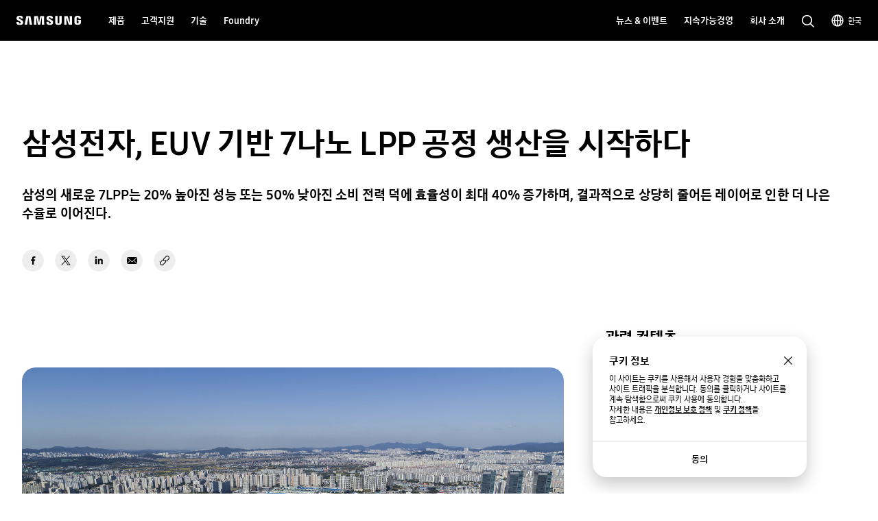

--- FILE ---
content_type: text/css
request_url: https://semiconductor.samsung.com/etc.clientlibs/semiconductor/components/global/content/common/cm-semi-gnb/clientlibs/site.min.css
body_size: 10849
content:
.gnb_wrapper {
    position: static;
    top: 0;
    width: 100%;
    height: 60px;
    z-index: 260
}

@media screen and (max-width: 1023px) {
    .gnb_wrapper {
        position: relative
    }
}

body.gnbShowUp .gnb_wrapper {
    top: 0;
    position: sticky !important
}

body.gnbHideDown .gnb_wrapper {
    top: 0%
}

body.gnbShowUp .lnb_wrapper .CO07_lnb_static {
    top: 60px;
    left: 0;
    right: 0;
    position: fixed !important
}

body.gnbHideDown .lnb_wrapper>* {
    top: 0
}

.lnb_wrapper>*:before {
    content: "";
    width: 100%;
    height: 100%;
    position: absolute;
    left: 0;
    top: -100%;
    z-index: -1;
    background-color: #000
}

@-webkit-keyframes gnbCloseAnimation {
    0% {
        -webkit-transform: translateX(0);
        transform: translateX(0)
    }

    100% {
        -webkit-transform: translateX(100%);
        transform: translateX(100%)
    }
}

@keyframes gnbCloseAnimation {
    0% {
        -webkit-transform: translateX(0);
        transform: translateX(0)
    }

    100% {
        -webkit-transform: translateX(100%);
        transform: translateX(100%)
    }
}

@media screen and (min-width: 1024px) {
    body.gnbPosition .CO04_gnb .CO04_gnb-wrap .CO04_gnb-category-center {
        top: auto
    }
}

.CO04_gnb {
    width: 100;
    color: #fff;
    position: relative;
    z-index: 200
}

html[lang^=ja] .CO04_gnb *,
html[lang=ja-JP] .CO04_gnb * {
    word-break: break-word !important;
    font-family: "Samsung One", "Samsung Sharp Sans", "Hiragino Kaku Gothic Pro", "Meiryo", "Osaka", "YuGothic", "Yu Gothic", sans-serif;
    font-weight: 500
}

.CO04_gnb.hovered:before {
    background-color: rgba(0, 0, 0, 0)
}

.CO04_gnb.active {
    background-color: #000;
    -webkit-transition: background .35s;
    transition: background .35s
}

.CO04_gnb.active.hovered:before {
    -webkit-transition: none !important;
    transition: none !important
}

.CO04_gnb.sub {
    background: #000;
    backdrop-filter: none
}

.CO04_gnb.sub .CO04_gnb-wrap .CO04_gnb-category-center:before {
    background-color: #000
}

@media screen and (min-width: 1024px) {
    .CO04_gnb.sub:after {
        position: absolute;
        left: 0;
        bottom: 0;
        width: 100%;
        height: 1px;
        background: #333;
        content: "";
        left: 50%;
        display: block !important;
        -webkit-transform: translate(-50%, 0);
        transform: translate(-50%, 0);
        max-width: 100vw;
        z-index: 10
    }
}

.CO04_gnb .noPadding {
    padding-top: 0 !important
}

.CO04_gnb .onlyMobile[aria-hidden=false],
.CO04_gnb .onlyPcTablet[aria-hidden=false] {
    display: block !important
}

.CO04_gnb .onlyMobile[aria-hidden=true],
.CO04_gnb .onlyPcTablet[aria-hidden=true] {
    display: none !important
}

.CO04_gnb .CO04_gnb-logo {
    height: 100%
}

@media screen and (min-width: 1024px) {
    .CO04_gnb .CO04_gnb-logo {
        position: relative;
        z-index: 20
    }
}

.CO04_gnb .CO04_gnb-wrap {
    max-width: 1440px;
    height: 60px;
    min-height: 60px;
    margin: 0 auto;
    position: relative;
    display: -webkit-box;
    display: -ms-flexbox;
    display: flex;
    -webkit-box-pack: justify;
    -ms-flex-pack: justify;
    justify-content: space-between;
    -webkit-box-align: start;
    -ms-flex-align: start;
    align-items: flex-start;
    padding: 0 24px
}

.CO04_gnb .CO04_gnb-wrap .CO04_gnb-logo-title {
    font-size: 0;
    display: -webkit-inline-box;
    display: -ms-inline-flexbox;
    display: inline-flex;
    -webkit-box-align: center;
    -ms-flex-align: center;
    align-items: center;
    width: 94px;
    height: 100%
}

.CO04_gnb .CO04_gnb-wrap .CO04_gnb-utility {
    display: -webkit-box;
    display: -ms-flexbox;
    display: flex;
    padding-top: 21px
}

@media screen and (min-width: 1024px) {
    .CO04_gnb .CO04_gnb-wrap .CO04_gnb-utility {
        position: relative;
        z-index: 310
    }
}

.CO04_gnb .CO04_gnb-wrap .CO04_gnb-utility__search-btn {
    width: 20px;
    height: 20px
}

@media screen and (max-width: 1023px) {
    .CO04_gnb .CO04_gnb-wrap .CO04_gnb-utility__search-btn {
        width: 20px;
        height: 20px
    }
}

.CO04_gnb .CO04_gnb-wrap .CO04_gnb-utility-lang-select {
    position: relative;
    display: -webkit-box;
    display: -ms-flexbox;
    display: flex;
    -webkit-box-align: center;
    -ms-flex-align: center;
    align-items: center
}

@media screen and (min-width: 1024px) {
    .CO04_gnb .CO04_gnb-wrap .CO04_gnb-utility-lang-select {
        display: -webkit-inline-box;
        display: -ms-inline-flexbox;
        display: inline-flex;
        -webkit-box-align: center;
        -ms-flex-align: center;
        align-items: center
    }
}

.CO04_gnb .CO04_gnb-wrap .CO04_gnb-utility-lang-select .lang-icon {
    vertical-align: middle;
    width: 18px;
    height: 18px
}

@media screen and (max-width: 1023px) {
    .CO04_gnb .CO04_gnb-wrap .CO04_gnb-utility-lang-select .lang-icon {
        width: 20px;
        height: 20px
    }
}

.CO04_gnb .CO04_gnb-wrap .CO04_gnb-utility-lang-select em {
    margin-left: 6px;
    font-size: 1.2rem
}

@media screen and (min-width: 1024px) {
    .CO04_gnb .CO04_gnb-wrap .CO04_gnb-utility-lang-select em {
        -webkit-transform: translate(0px, 1px);
        transform: translate(0px, 1px)
    }
}

.CO04_gnb .CO04_gnb-wrap .CO04_gnb-utility-lang-select.active+.CO04_gnb-utility-wrapper {
    display: block;
    visibility: visible
}

.CO04_gnb .CO04_gnb-wrap .CO04_gnb-utility-wrapper {
    display: none;
    visibility: hidden;
    position: absolute;
    right: -12px;
    top: 32px;
    width: 212px;
    padding: 20px 24px;
    border-radius: 4px;
    -webkit-box-shadow: 0 2px 6px 0 rgba(0, 0, 0, .3);
    box-shadow: 0 2px 6px 0 rgba(0, 0, 0, .3);
    background-color: #1a1a1c
}

.CO04_gnb .CO04_gnb-wrap .CO04_gnb-utility-wrapper .CO04_gnb-utility__microsite-option+.CO04_gnb-utility__microsite-option {
    margin-top: 16px
}

.CO04_gnb .CO04_gnb-wrap .CO04_gnb-utility-wrapper .CO04_gnb-utility__microsite-option ul {
    display: none
}

.CO04_gnb .CO04_gnb-wrap .CO04_gnb-utility-wrapper .CO04_gnb-utility__microsite-option ul li {
    padding-top: 16px;
    padding-left: 8px
}

.CO04_gnb .CO04_gnb-wrap .CO04_gnb-utility-wrapper .CO04_gnb-utility__microsite-option ul li a {
    font-size: 1.2rem;
    line-height: 1.33
}

.CO04_gnb .CO04_gnb-wrap .CO04_gnb-utility-wrapper .CO04_gnb-utility__microsite-option ul li a:active,
.CO04_gnb .CO04_gnb-wrap .CO04_gnb-utility-wrapper .CO04_gnb-utility__microsite-option ul li a:focus-visible {
    text-decoration: underline;
    text-underline-position: under
}

@media(hover: hover) {
    .CO04_gnb .CO04_gnb-wrap .CO04_gnb-utility-wrapper .CO04_gnb-utility__microsite-option ul li a:hover {
        text-decoration: underline;
        text-underline-position: under
    }
}

.CO04_gnb .CO04_gnb-wrap .CO04_gnb-utility-wrapper .CO04_gnb-utility__microsite-option ul li.active a {
    text-decoration: underline;
    text-underline-position: under;
    font-weight: bold
}

.CO04_gnb .CO04_gnb-wrap .CO04_gnb-utility-wrapper .CO04_gnb-utility__microsite-option .CO04_gnb-utility-microsite-option {
    position: relative;
    display: block;
    color: #8f8f8f;
    font-size: 1.4rem;
    line-height: 1.43
}

.CO04_gnb .CO04_gnb-wrap .CO04_gnb-utility-wrapper .CO04_gnb-utility__microsite-option .CO04_gnb-utility-microsite-option::before {
    clear: both;
    display: block;
    content: "";
    position: absolute;
    top: 50%;
    right: 0;
    -webkit-transform: translateY(-50%) rotate(180deg);
    transform: translateY(-50%) rotate(180deg);
    width: 16px;
    height: 16px;
    background: url("../../../../../../designs/global/common/resources/img/icon/icon-bold-navigation-close-up-gray.svg") 100% 100%
}

.CO04_gnb .CO04_gnb-wrap .CO04_gnb-utility-wrapper .CO04_gnb-utility__microsite-option .CO04_gnb-utility-microsite-option.active::before {
    -webkit-transform: translateY(-50%) rotate(0deg);
    transform: translateY(-50%) rotate(0deg)
}

@media screen and (min-width: 1024px) {
    .CO04_gnb .CO04_gnb-wrap .CO04_gnb-utility-lang-option {
        left: auto;
        right: 0;
        -webkit-transform: none !important;
        transform: none !important
    }
}

.CO04_gnb .CO04_gnb-wrap .CO04_gnb-utility-lang-option .selected {
    font-weight: 700;
    text-decoration: underline;
    text-underline-position: under
}

.CO04_gnb .CO04_gnb-wrap .CO04_gnb-utility-lang-option .option-btn__lang {
    margin-bottom: 0
}

.CO04_gnb .CO04_gnb-wrap .CO04_gnb-utility-lang-option .option-btn__lang>a {
    display: block;
    padding: 0;
    font-size: 1.4rem;
    line-height: 1.43;
    margin-bottom: 16px
}

.CO04_gnb .CO04_gnb-wrap .CO04_gnb-utility-lang-option .option-btn__lang>a:active,
.CO04_gnb .CO04_gnb-wrap .CO04_gnb-utility-lang-option .option-btn__lang>a:focus-visible {
    text-decoration: underline;
    text-underline-position: under
}

@media(hover: hover) {
    .CO04_gnb .CO04_gnb-wrap .CO04_gnb-utility-lang-option .option-btn__lang>a:hover {
        text-decoration: underline;
        text-underline-position: under
    }
}

.CO04_gnb .CO04_gnb-wrap .CO04_gnb-utility-lang-option .option-btn__lang>a span {
    font-weight: inherit
}

.CO04_gnb .CO04_gnb-wrap .CO04_gnb-utility-lang-option .option-btn__lang:last-child>a {
    margin-bottom: 0
}

.CO04_gnb .CO04_gnb-wrap .CO04_gnb-utility__lang-select {
    margin-left: 24px;
    position: relative
}

@media screen and (max-width: 1023px) {
    .CO04_gnb .CO04_gnb-wrap .CO04_gnb-utility__lang-select {
        margin-left: 24px
    }
}

.CO04_gnb .CO04_gnb-wrap .CO04_gnb-utility__lang-select .CO04_gnb-lang-select {
    width: 20px;
    height: 20px;
    background: url("../../../../../../designs/global/common/resources/img/icon/icon-bold-action-search-wh.svg") no-repeat center/100%
}

.CO04_gnb .CO04_gnb-wrap .CO04_gnb-utility__lang-select .CO04_gnb-lang-option {
    display: none
}

.CO04_gnb .CO04_gnb-wrap .CO04_gnb-utility__lang-select.active .CO04_gnb-lang-option {
    display: block;
    visibility: visible
}

.CO04_gnb .CO04_gnb-wrap .CO04_gnb-utility__menu-btn {
    display: none;
    margin-left: 28px;
    width: 20px;
    height: 20px
}

@media screen and (max-width: 1023px) {
    .CO04_gnb .CO04_gnb-wrap .CO04_gnb-utility__menu-btn {
        margin-left: 24px
    }
}

.CO04_gnb .CO04_gnb-wrap .CO04_gnb-list {
    margin: 0 8px 0 8px;
    display: -webkit-box;
    display: -ms-flexbox;
    display: flex;
    -webkit-box-pack: justify;
    -ms-flex-pack: justify;
    justify-content: space-between;
    -ms-flex-item-align: center;
    align-self: center;
    -webkit-box-flex: 1;
    -ms-flex: 1 1 auto;
    flex: 1 1 auto;
    height: 100%
}

@media screen and (min-width: 1024px) {
    .CO04_gnb .CO04_gnb-wrap .CO04_gnb-list {
        margin: 0 3.125vw;
        -ms-flex-item-align: center;
        align-self: center
    }
}

@media screen and (max-width: 1023px) {
    .CO04_gnb .CO04_gnb-wrap .CO04_gnb-list {
        margin: 0;
        -webkit-box-pack: center;
        -ms-flex-pack: center;
        justify-content: center
    }
}

.CO04_gnb .CO04_gnb-wrap .CO04_gnb-list .CO04_gnb-category-center {
    top: auto
}

body.gnbShowUp .CO04_gnb .CO04_gnb-wrap .CO04_gnb-list .CO04_gnb-category-center {
    top: 56px !important
}

.CO04_gnb .CO04_gnb-wrap .CO04_gnb-list .CO04_gnb-column-category-close {
    position: absolute;
    top: 20px;
    right: 24px;
    -webkit-transform: none;
    transform: none;
    width: 24px;
    height: 24px;
    background: url("../../../../../../designs/global/common/resources/img/icon/icon-delete-bold-white.svg") no-repeat center/100%;
    opacity: 1;
    visibility: visible;
    display: none
}

@media screen and (max-width: 1023px) {
    .CO04_gnb .CO04_gnb-wrap .CO04_gnb-list .CO04_gnb-column-category-close {
        display: none;
        visibility: hidden
    }
}

@media(pointer: coarse) {
    .CO04_gnb .CO04_gnb-wrap .CO04_gnb-list .CO04_gnb-column-category-close {
        display: block
    }
}

.CO04_gnb .CO04_gnb-wrap .CO04_gnb-column {
    display: -webkit-box;
    display: -ms-flexbox;
    display: flex;
    margin-right: 8px
}

.CO04_gnb .CO04_gnb-wrap .CO04_gnb-column-category.active .CO04_gnb-category-wrap {
    display: -webkit-box;
    display: -ms-flexbox;
    display: flex
}

.CO04_gnb .CO04_gnb-wrap .CO04_gnb-category-title {
    display: -webkit-inline-box;
    display: -ms-inline-flexbox;
    display: inline-flex;
    -webkit-box-align: center;
    -ms-flex-align: center;
    align-items: center;
    -webkit-box-pack: center;
    -ms-flex-pack: center;
    justify-content: center;
    text-align: center;
    -webkit-transition: background cubic-bezier(0.4, 0, 0.2, 1) .2s, color cubic-bezier(0.4, 0, 0.2, 1) .2s, border-color cubic-bezier(0.4, 0, 0.2, 1) .2s, font-weight cubic-bezier(0.4, 0, 0.2, 1) .2s;
    transition: background cubic-bezier(0.4, 0, 0.2, 1) .2s, color cubic-bezier(0.4, 0, 0.2, 1) .2s, border-color cubic-bezier(0.4, 0, 0.2, 1) .2s, font-weight cubic-bezier(0.4, 0, 0.2, 1) .2s;
    border: none;
    vertical-align: middle;
    color: #000;
    cursor: default;
    position: relative;
    font-weight: 700;
    border-width: 1px;
    border-style: solid;
    text-align: center;
    white-space: nowrap;
    text-decoration: none;
    -webkit-appearance: none;
    -webkit-tap-highlight-color: rgba(0, 0, 0, 0);
    background-color: rgba(0, 0, 0, 0);
    padding: 0;
    margin-bottom: 8px;
    line-height: 20px;
    border: none;
    position: relative;
    -webkit-box-sizing: inherit !important;
    box-sizing: inherit !important;
    height: 60px !important;
    margin: 0 12px !important;
    position: relative;
    font-style: normal;
    z-index: 20
}

.CO04_gnb .CO04_gnb-wrap .CO04_gnb-category-title[href] {
    cursor: pointer
}

@media screen and (min-width: 1024px)and (max-width: 1200px) {
    html[lang=ja-JP] .CO04_gnb .CO04_gnb-wrap .CO04_gnb-category-title {
        margin: 0 6px !important
    }
}

@media screen and (max-width: 1023px) {
    .CO04_gnb .CO04_gnb-wrap .CO04_gnb-category-title {
        margin: 0 24px 0 0 !important
    }
}

@media screen and (min-width: 1024px) {
    .CO04_gnb .CO04_gnb-wrap .CO04_gnb-category-title {
        height: 100% !important;
        padding-bottom: 0 !important
    }
}

@media(hover: hover) {
    .CO04_gnb .CO04_gnb-wrap .CO04_gnb-category-title:hover {
        color: #fff !important
    }

    .CO04_gnb .CO04_gnb-wrap .CO04_gnb-category-title:hover:after {
        background-color: #fff !important;
        width: 100%
    }
}

.CO04_gnb .CO04_gnb-wrap .CO04_gnb-category-title.disabled,
.CO04_gnb .CO04_gnb-wrap .CO04_gnb-category-title:disabled,
.CO04_gnb .CO04_gnb-wrap .CO04_gnb-category-title [aria-disabled=true] {
    cursor: not-allowed;
    pointer-events: none
}

.CO04_gnb .CO04_gnb-wrap .CO04_gnb-category-title.btn-large {
    height: 40px;
    line-height: 40px;
    font-size: 14px;
    padding: 0 24px
}

@media screen and (min-width: 1024px)and (max-width: 1200px) {
    .CO04_gnb .CO04_gnb-wrap .CO04_gnb-category-title.btn-large {
        font-size: 12px !important
    }
}

.CO04_gnb .CO04_gnb-wrap .CO04_gnb-category-title.btn-medium {
    height: 32px;
    line-height: 32px;
    font-size: 12px;
    padding: 0 16px
}

.CO04_gnb .CO04_gnb-wrap .CO04_gnb-category-title.btn-small {
    height: 28px;
    line-height: 28px;
    font-size: 10px;
    padding: 0 16px
}

@media screen and (max-width: 1023px) {
    .CO04_gnb .CO04_gnb-wrap .CO04_gnb-category-title.btn-small {
        padding: 0 12px
    }
}

.CO04_gnb .CO04_gnb-wrap .CO04_gnb-category-title.none-border {
    border: none
}

.CO04_gnb .CO04_gnb-wrap .CO04_gnb-category-title.icon-left:before {
    content: "";
    margin-right: 4px;
    width: 16px;
    height: 16px;
    background-repeat: no-repeat;
    background-size: 100%;
    background-position: center;
    -webkit-transition: background cubic-bezier(0.4, 0, 0.2, 1) .2s;
    transition: background cubic-bezier(0.4, 0, 0.2, 1) .2s
}

.CO04_gnb .CO04_gnb-wrap .CO04_gnb-category-title.icon-right:after {
    content: "";
    margin-left: 4px;
    width: 16px;
    height: 16px;
    background-repeat: no-repeat;
    background-size: 100%;
    background-position: center;
    -webkit-transition: background cubic-bezier(0.4, 0, 0.2, 1) .2s;
    transition: background cubic-bezier(0.4, 0, 0.2, 1) .2s
}

.CO04_gnb .CO04_gnb-wrap .CO04_gnb-category-title.btn-xlarge {
    margin-bottom: 16px;
    height: 24px;
    line-height: 24px;
    font-size: 1.8rem;
    font-weight: normal
}

.CO04_gnb .CO04_gnb-wrap .CO04_gnb-category-title.btn-xlarge.dark-bg {
    color: #fff
}

.CO04_gnb .CO04_gnb-wrap .CO04_gnb-category-title.btn-xlarge.dark-bg:after {
    bottom: -16px !important;
    height: 3px !important;
    background-color: #fff
}

.CO04_gnb .CO04_gnb-wrap .CO04_gnb-category-title.btn-xlarge.dark-bg:focus-visible,
.CO04_gnb .CO04_gnb-wrap .CO04_gnb-category-title.btn-xlarge.dark-bg.active {
    color: #fff;
    font-weight: 700
}

.CO04_gnb .CO04_gnb-wrap .CO04_gnb-category-title.btn-xlarge.dark-bg:focus-visible:after,
.CO04_gnb .CO04_gnb-wrap .CO04_gnb-category-title.btn-xlarge.dark-bg.active:after {
    bottom: -16px !important;
    height: 3px !important;
    background-color: #fff
}

@media(hover: hover) {
    .CO04_gnb .CO04_gnb-wrap .CO04_gnb-category-title.btn-xlarge.dark-bg:hover {
        color: #fff;
        font-weight: 700
    }

    .CO04_gnb .CO04_gnb-wrap .CO04_gnb-category-title.btn-xlarge.dark-bg:hover:after {
        bottom: -16px !important;
        height: 3px !important;
        background-color: #fff
    }
}

.CO04_gnb .CO04_gnb-wrap .CO04_gnb-category-title.btn-xlarge.light-bg:after {
    bottom: -16px;
    height: 3px
}

.CO04_gnb .CO04_gnb-wrap .CO04_gnb-category-title.btn-large {
    height: 20px;
    line-height: 20px;
    font-size: 14px;
    padding: 0
}

.CO04_gnb .CO04_gnb-wrap .CO04_gnb-category-title.btn-medium {
    height: 16px;
    line-height: 16px;
    font-size: 12px;
    padding: 0
}

@media screen and (max-width: 1023px) {
    .CO04_gnb .CO04_gnb-wrap .CO04_gnb-category-title.btn-medium {
        padding: 0 12px
    }
}

.CO04_gnb .CO04_gnb-wrap .CO04_gnb-category-title.dark-bg {
    color: #fff
}

.CO04_gnb .CO04_gnb-wrap .CO04_gnb-category-title.dark-bg:after {
    content: "";
    position: absolute;
    bottom: -5px;
    width: 0;
    left: 50%;
    -webkit-transform: translateX(-50%);
    transform: translateX(-50%);
    height: 2px;
    overflow: hidden;
    background-color: #fff;
    -webkit-transition: width cubic-bezier(0.4, 0, 0.2, 1) .2s;
    transition: width cubic-bezier(0.4, 0, 0.2, 1) .2s;
    -webkit-transition-delay: .1s;
    transition-delay: .1s
}

.CO04_gnb .CO04_gnb-wrap .CO04_gnb-category-title.dark-bg:active,
.CO04_gnb .CO04_gnb-wrap .CO04_gnb-category-title.dark-bg:focus-visible {
    color: #ddd
}

.CO04_gnb .CO04_gnb-wrap .CO04_gnb-category-title.dark-bg:active:after,
.CO04_gnb .CO04_gnb-wrap .CO04_gnb-category-title.dark-bg:focus-visible:after {
    width: 100%;
    background-color: #ddd
}

.CO04_gnb .CO04_gnb-wrap .CO04_gnb-category-title.dark-bg.disabled,
.CO04_gnb .CO04_gnb-wrap .CO04_gnb-category-title.dark-bg:disabled,
.CO04_gnb .CO04_gnb-wrap .CO04_gnb-category-title.dark-bg [aria-disabled=true] {
    color: #555
}

.CO04_gnb .CO04_gnb-wrap .CO04_gnb-category-title.dark-bg.disabled:after,
.CO04_gnb .CO04_gnb-wrap .CO04_gnb-category-title.dark-bg:disabled:after,
.CO04_gnb .CO04_gnb-wrap .CO04_gnb-category-title.dark-bg [aria-disabled=true]:after {
    background-color: #555
}

@media(hover: hover) {
    .CO04_gnb .CO04_gnb-wrap .CO04_gnb-category-title.dark-bg:hover {
        color: #ddd
    }

    .CO04_gnb .CO04_gnb-wrap .CO04_gnb-category-title.dark-bg:hover:after {
        width: 100%;
        background-color: #ddd
    }
}

.CO04_gnb .CO04_gnb-wrap .CO04_gnb-category-title.light-bg {
    color: #000
}

.CO04_gnb .CO04_gnb-wrap .CO04_gnb-category-title.light-bg:after {
    content: "";
    position: absolute;
    bottom: -5px;
    width: 0;
    left: 50%;
    overflow: hidden;
    -webkit-transform: translateX(-50%);
    transform: translateX(-50%);
    height: 2px;
    background-color: #000;
    -webkit-transition: width .3s;
    transition: width .3s
}

.CO04_gnb .CO04_gnb-wrap .CO04_gnb-category-title.light-bg:active,
.CO04_gnb .CO04_gnb-wrap .CO04_gnb-category-title.light-bg:focus-visible {
    color: #555
}

.CO04_gnb .CO04_gnb-wrap .CO04_gnb-category-title.light-bg:active:after,
.CO04_gnb .CO04_gnb-wrap .CO04_gnb-category-title.light-bg:focus-visible:after {
    width: 100%;
    background-color: #555
}

.CO04_gnb .CO04_gnb-wrap .CO04_gnb-category-title.light-bg.disabled,
.CO04_gnb .CO04_gnb-wrap .CO04_gnb-category-title.light-bg:disabled,
.CO04_gnb .CO04_gnb-wrap .CO04_gnb-category-title.light-bg [aria-disabled=true] {
    color: #555
}

.CO04_gnb .CO04_gnb-wrap .CO04_gnb-category-title.light-bg.disabled:after,
.CO04_gnb .CO04_gnb-wrap .CO04_gnb-category-title.light-bg:disabled:after,
.CO04_gnb .CO04_gnb-wrap .CO04_gnb-category-title.light-bg [aria-disabled=true]:after {
    background-color: #555
}

@media(hover: hover) {
    .CO04_gnb .CO04_gnb-wrap .CO04_gnb-category-title.light-bg:hover {
        color: #555
    }

    .CO04_gnb .CO04_gnb-wrap .CO04_gnb-category-title.light-bg:hover:after {
        width: 100%;
        background-color: #555
    }
}

.CO04_gnb .CO04_gnb-wrap .CO04_gnb-category-title.active {
    color: #fff !important
}

.CO04_gnb .CO04_gnb-wrap .CO04_gnb-category-title.active:after {
    background-color: #fff !important;
    width: 100%
}

.CO04_gnb .CO04_gnb-wrap .CO04_gnb-category-title:after {
    bottom: 0 !important
}

.CO04_gnb .CO04_gnb-wrap .CO04_gnb-category-wrap {
    display: none
}

.CO04_gnb .CO04_gnb-wrap .CO04_gnb-category-center {
    display: -webkit-box;
    display: -ms-flexbox;
    display: flex;
    -webkit-box-flex: 1;
    -ms-flex: 1 1 100%;
    flex: 1 1 100%;
    margin: 0 auto;
    padding-left: 12px;
    position: fixed;
    left: 0;
    width: 100%;
    padding-left: 0;
    z-index: 10;
    -webkit-box-pack: center;
    -ms-flex-pack: center;
    justify-content: center;
    background-color: #000
}

@media screen and (min-width: 1024px) {
    .CO04_gnb .CO04_gnb-wrap .CO04_gnb-category-center {
        top: auto;
        background-color: rgba(0, 0, 0, 0)
    }

    .CO04_gnb .CO04_gnb-wrap .CO04_gnb-category-center:before {
        display: block;
        content: "";
        width: 10000px;
        position: absolute;
        height: calc(100% + 60px);
        left: -20%;
        top: -60px;
        z-index: -1;
        background: rgba(0, 0, 0, .9) !important;
        backdrop-filter: blur(20px);
        filter: progid:DXImageTransform.Microsoft.Blur(PixelRadius="20");
        -webkit-transition: all .5s;
        transition: all .5s;
        -webkit-transform: translate(-20%, 0);
        transform: translate(-20%, 0)
    }
}

.CO04_gnb .CO04_gnb-wrap .CO04_gnb-category-center.notFeature {
    left: 0;
    padding: 0;
    margin: 0 auto;
    display: block
}

@media screen and (max-width: 1023px) {
    .CO04_gnb .CO04_gnb-wrap .CO04_gnb-category-center.notFeature {
        padding: 0 27px;
        margin: 0
    }
}

.CO04_gnb .CO04_gnb-wrap .CO04_gnb-category-center.notFeature .CO04_gnb-category-list {
    max-width: 1440px;
    padding-left: 24px;
    padding-right: 24px;
    margin-left: auto;
    margin-right: auto
}

.CO04_gnb .CO04_gnb-wrap .CO04_gnb-category-center.notFeature .CO04_gnb-category-list:after {
    content: "";
    -webkit-box-flex: 1;
    -ms-flex: 1 1 auto;
    flex: 1 1 auto
}

.CO04_gnb .CO04_gnb-wrap .CO04_gnb-category-center.notFeature .CO04_gnb-category-list .CO04_gnb-category-item {
    position: relative;
    flex-basis: calc(20% - 36px);
    -ms-flex-preferred-size: calc(20% - 36px)
}

@media screen and (max-width: 1023px) {
    .CO04_gnb .CO04_gnb-wrap .CO04_gnb-category-center.notFeature .CO04_gnb-category-list .CO04_gnb-category-item {
        -webkit-box-flex: 0;
        -ms-flex: 0 0 calc(25% - 36px);
        flex: 0 0 calc(25% - 36px);
        -ms-flex-preferred-size: calc(25% - 36px);
        max-width: none
    }
}

.CO04_gnb .CO04_gnb-wrap .CO04_gnb-category-center.centered .CO04_gnb-category-list {
    -webkit-box-pack: center;
    -ms-flex-pack: center;
    justify-content: center
}

.CO04_gnb .CO04_gnb-wrap .CO04_gnb-category-center.centered:after {
    display: none
}

.CO04_gnb .CO04_gnb-wrap .CO04_gnb-category-center.notFeature.centered:after {
    display: none
}

.CO04_gnb .CO04_gnb-wrap .CO04_gnb-category-center.notFeature.centered .CO04_gnb-category-list {
    max-width: 1204px
}

.CO04_gnb .CO04_gnb-wrap .CO04_gnb-category-center.notFeature.centered .CO04_gnb-category-list:after {
    display: none
}

.CO04_gnb .CO04_gnb-wrap .CO04_gnb-category-center.notFeature.centered .CO04_gnb-category-item {
    flex-basis: calc(20% - 70px);
    -ms-flex-preferred-size: calc(20% - 70px)
}

@media screen and (min-width: 1024px) {
    .CO04_gnb .CO04_gnb-wrap .CO04_gnb-category-center.notFeature.centered .CO04_gnb-category-item {
        -webkit-box-flex: 0;
        -ms-flex: 0 0 20%;
        flex: 0 0 20%;
        max-width: 202px
    }
}

.CO04_gnb .CO04_gnb-wrap .CO04_gnb-category-center.rightFeature {
    -webkit-box-orient: horizontal;
    -webkit-box-direction: reverse;
    -ms-flex-direction: row-reverse;
    flex-direction: row-reverse
}

@media(min-width: 1024px) {
    .CO04_gnb .CO04_gnb-wrap .CO04_gnb-category-center.rightFeature .CO04_gnb-category-list {
        padding-left: 24px
    }
}

@media screen and (min-width: 1024px) {
    .CO04_gnb .CO04_gnb-wrap .CO04_gnb-category-center:not(.rightFeature) .left+.CO04_gnb-category-list {
        padding-top: 50px;
        padding-bottom: 12px;
        max-width: 1114px
    }
}

.CO04_gnb .CO04_gnb-wrap .CO04_gnb-category-buttons-wrap {
    width: 100%;
    background: #333
}

@media screen and (max-width: 1023px) {
    .CO04_gnb .CO04_gnb-wrap .CO04_gnb-category-buttons-wrap {
        margin-left: -24px;
        margin-right: -24px;
        width: calc(100% + 48px)
    }
}

.CO04_gnb .CO04_gnb-wrap .CO04_gnb-category-buttons {
    max-width: 1440px;
    padding-left: 24px;
    padding-right: 24px;
    margin: 0 auto;
    display: -webkit-box;
    display: -ms-flexbox;
    display: flex;
    gap: 24px;
    -webkit-box-pack: start;
    -ms-flex-pack: start;
    justify-content: flex-start
}

@media screen and (max-width: 1023px) {
    .CO04_gnb .CO04_gnb-wrap .CO04_gnb-category-buttons {
        padding-left: 32px;
        padding-right: 32px
    }
}

.CO04_gnb .CO04_gnb-wrap .CO04_gnb-category-buttons button {
    position: relative;
    padding: 20px 0;
    font-size: 14px;
    line-height: 20px;
    font-weight: 700;
    color: #aaa;
    display: -webkit-box;
    display: -ms-flexbox;
    display: flex;
    -webkit-box-align: center;
    -ms-flex-align: center;
    align-items: center;
    gap: 4px
}

.CO04_gnb .CO04_gnb-wrap .CO04_gnb-category-buttons button:after {
    content: "";
    position: absolute;
    bottom: 0;
    width: 0;
    left: 50%;
    display: block;
    -webkit-transform: translateX(-50%);
    transform: translateX(-50% h);
    height: 2px;
    overflow: hidden;
    background-color: #fff;
    -webkit-transition: width cubic-bezier(0.4, 0, 0.2, 1) .2s;
    transition: width cubic-bezier(0.4, 0, 0.2, 1) .2s;
    -webkit-transition-delay: .1s;
    transition-delay: .1s
}

.CO04_gnb .CO04_gnb-wrap .CO04_gnb-category-buttons button img {
    width: 24px;
    height: 24px;
    min-width: 24px;
    aspect-ratio: 1/1
}

.CO04_gnb .CO04_gnb-wrap .CO04_gnb-category-buttons button[aria-selected=true] {
    color: #fff
}

.CO04_gnb .CO04_gnb-wrap .CO04_gnb-category-buttons button[aria-selected=true] .CO04_gnb-category-buttons__icon.off {
    display: none
}

.CO04_gnb .CO04_gnb-wrap .CO04_gnb-category-buttons button[aria-selected=false] .CO04_gnb-category-buttons__icon.on {
    display: none
}

.CO04_gnb .CO04_gnb-wrap .CO04_gnb-category-buttons button[aria-selected=true]:after {
    width: 100%
}

.CO04_gnb .CO04_gnb-wrap .CO04_gnb-category-feature {
    -webkit-box-flex: 0;
    padding: 50px 0 40px;
    -webkit-box-sizing: content-box;
    box-sizing: content-box
}

@media screen and (min-width: 1024px) {
    .CO04_gnb .CO04_gnb-wrap .CO04_gnb-category-feature {
        padding-right: 24px;
        padding-left: 24px;
        -ms-flex: 0 0 17%;
        -webkit-box-flex: 0;
        flex: 0 0 17%;
        -ms-flex-preferred-size: 17%
    }
}

@media screen and (min-width: 1440px) {
    .CO04_gnb .CO04_gnb-wrap .CO04_gnb-category-feature {
        padding-right: 0;
        padding-left: 0;
        -webkit-box-flex: 0;
        -ms-flex: 0 0 278px;
        flex: 0 0 278px
    }
}

.CO04_gnb .CO04_gnb-wrap .CO04_gnb-category-feature.left {
    text-align: left
}

.CO04_gnb .CO04_gnb-wrap .CO04_gnb-category-feature.center {
    text-align: center
}

.CO04_gnb .CO04_gnb-wrap .CO04_gnb-category-feature.right {
    text-align: right
}

.CO04_gnb .CO04_gnb-wrap .CO04_gnb-category-feature+.CO04_gnb-category-list {
    padding-right: 0
}

@media screen and (max-width: 1366px) {
    .CO04_gnb .CO04_gnb-wrap .CO04_gnb-category-feature+.CO04_gnb-category-list {
        padding-right: 0
    }
}

@media screen and (max-width: 1023px) {
    .CO04_gnb .CO04_gnb-wrap .CO04_gnb-category-feature+.CO04_gnb-category-list {
        padding-right: 0
    }
}

@media screen and (max-width: 1200px)and (min-width: 1024px) {
    .CO04_gnb .CO04_gnb-wrap .CO04_gnb-category-feature+.CO04_gnb-category-list .CO04_gnb-category-item {
        -webkit-box-flex: 0;
        -ms-flex: 0 0 20%;
        flex: 0 0 20%
    }
}

.CO04_gnb .CO04_gnb-wrap .CO04_gnb-category-list {
    display: -webkit-box;
    display: -ms-flexbox;
    display: flex;
    -ms-flex-wrap: wrap;
    flex-wrap: wrap;
    padding-top: 20px;
    -webkit-box-flex: 0;
    -ms-flex: 0 1 100%;
    flex: 0 1 100%;
    position: relative;
    max-width: 1078px
}

.CO04_gnb .CO04_gnb-wrap .CO04_gnb-category-list[aria-hidden=true] {
    display: none !important
}

@media screen and (min-width: 1024px) {
    .CO04_gnb .CO04_gnb-wrap .CO04_gnb-category-list {
        padding-top: 50px;
        padding-bottom: 12px;
        max-width: 1162px
    }
}

.CO04_gnb .CO04_gnb-wrap .CO04_gnb-category-item {
    position: relative;
    padding: 0 0 32px 36px;
    -webkit-box-flex: 0;
    -ms-flex: 0 0 21%;
    flex: 0 0 21%;
    -webkit-box-sizing: content-box;
    box-sizing: content-box
}

.CO04_gnb .CO04_gnb-wrap .CO04_gnb-category-item.fake1DepthMenu {
    display: none
}

@media screen and (max-width: 1023px) {
    .CO04_gnb .CO04_gnb-wrap .CO04_gnb-category-item.fake1DepthMenu {
        display: block
    }
}

.CO04_gnb .CO04_gnb-wrap .CO04_gnb-category-item__title {
    font-family: "Samsung One", sans-serif;
    font-size: 1.8rem;
    line-height: 1.41;
    font-weight: normal;
    font-weight: 400;
    font-size: 1.6rem;
    line-height: 1.38;
    font-family: "Samsung Sharp Sans", sans-serif;
    display: -webkit-box;
    display: -ms-flexbox;
    display: flex;
    font-style: normal;
    text-align: left
}

@media screen and (max-width: 1023px) {
    .CO04_gnb .CO04_gnb-wrap .CO04_gnb-category-item__title {
        font-size: 1.4rem
    }
}

.CO04_gnb .CO04_gnb-wrap .CO04_gnb-category-item__title .CO04_gnb-category__feature-title__icon {
    position: absolute;
    top: -6px;
    left: 0
}

.CO04_gnb .CO04_gnb-wrap .CO04_gnb-category-item__title[role=button] {
    cursor: default
}

.CO04_gnb .CO04_gnb-wrap .CO04_gnb-category-item__title[role=button]>span,
.CO04_gnb .CO04_gnb-wrap .CO04_gnb-category-item__title[role=button]>dfn {
    font-weight: 600
}

.CO04_gnb .CO04_gnb-wrap .CO04_gnb-category-item__title[role=button]>span:after {
    display: none !important
}

.CO04_gnb .CO04_gnb-wrap .CO04_gnb-category-item__title[role=button]:after {
    display: none !important
}

@media screen and (max-width: 1023px) {
    .CO04_gnb .CO04_gnb-wrap .CO04_gnb-category-item__title[role=button]:after {
        display: block !important
    }
}

.CO04_gnb .CO04_gnb-wrap a.CO04_gnb-category-item__title span {
    max-width: 95%;
    -webkit-box-flex: 0;
    -ms-flex: 0 0 auto;
    flex: 0 0 auto;
    font-size: 16px;
    font-weight: 600;
    line-height: 23px
}

@media(max-width: 1023px) {
    .CO04_gnb .CO04_gnb-wrap a.CO04_gnb-category-item__title span {
        font-size: 18px;
        line-height: 25px
    }
}

.CO04_gnb .CO04_gnb-wrap a.CO04_gnb-category-item__title span:after {
    display: inline-block;
    margin-top: 0;
    margin-left: 5px;
    content: "";
    width: 12px;
    height: 12px;
    background-size: 12px 12px;
    background-repeat: no-repeat;
    background-position: center;
    background-image: url("../../../../../../designs/global/common/resources/img/icon/icon-bold-navigation-next-white.svg");
    -webkit-box-flex: 0;
    -ms-flex: 0 0 auto;
    flex: 0 0 auto
}

@media screen and (max-width: 1023px) {
    .CO04_gnb .CO04_gnb-wrap a.CO04_gnb-category-item__title span:after {
        display: none
    }
}

@media screen and (max-width: 1023px) {
    .CO04_gnb .CO04_gnb-wrap a.CO04_gnb-category-item__title span br {
        display: none
    }
}

@media screen and (min-width: 1024px) {

    html[lang=ko] .CO04_gnb .CO04_gnb-wrap a.CO04_gnb-category-item__title span,
    html[lang=ko-KR] .CO04_gnb .CO04_gnb-wrap a.CO04_gnb-category-item__title span {
        max-width: 90%
    }
}

.CO04_gnb .CO04_gnb-wrap a.CO04_gnb-category-item__title[target=_blank]>span:after {
    display: inline-block !important;
    background-image: url("../../../../../../designs/global/common/resources/img/icon/icon-bold-action-outlink-white.svg") !important;
    margin-left: 4px !important
}

@media screen and (max-width: 1023px) {
    .CO04_gnb .CO04_gnb-wrap a.CO04_gnb-category-item__title[target=_blank]>span:after {
        margin-left: 8px !important;
        background-image: url("../../../../../../designs/global/common/resources/img/icon/icon-extra-bold-action-outlink.svg") !important;
        background-size: 14px 14px
    }
}

.CO04_gnb .CO04_gnb-wrap .CO04_gnb-category-item__column {
    padding-top: 8px
}

.CO04_gnb .CO04_gnb-wrap .CO04_gnb-category-item__column-list {
    margin-bottom: 8px;
    max-width: calc(100% - 20px)
}

@media screen and (max-width: 1023px) {
    .CO04_gnb .CO04_gnb-wrap .CO04_gnb-category-item__column-list {
        margin-bottom: 0
    }
}

@media screen and (min-width: 1024px) {

    html[lang=ja] .CO04_gnb .CO04_gnb-wrap .CO04_gnb-category-item__column-list,
    html[lang=ja-JP] .CO04_gnb .CO04_gnb-wrap .CO04_gnb-category-item__column-list {
        max-width: none
    }
}

.CO04_gnb .CO04_gnb-wrap .CO04_gnb-category-item__column-list:last-child {
    margin-bottom: 0
}

@media screen and (max-width: 1023px) {
    .CO04_gnb .CO04_gnb-wrap .CO04_gnb-category-item__column-list:last-child {
        margin-bottom: 20px
    }
}

.CO04_gnb .CO04_gnb-wrap .CO04_gnb-category-item__column-list.overview {
    display: none
}

@media screen and (max-width: 1023px) {
    .CO04_gnb .CO04_gnb-wrap .CO04_gnb-category-item__column-list.overview {
        display: block
    }
}

.CO04_gnb .CO04_gnb-wrap .CO04_gnb-category-item__column-list.fake1DepthMenu {
    margin-left: -36px;
    margin-top: 32px;
    position: relative;
    padding-left: 36px
}

@media screen and (max-width: 1023px) {
    .CO04_gnb .CO04_gnb-wrap .CO04_gnb-category-item__column-list.fake1DepthMenu {
        display: none
    }
}

.CO04_gnb .CO04_gnb-wrap .CO04_gnb-category-item__column-list.fake1DepthMenu .CO04_gnb-category-item__title {
    display: -webkit-box;
    display: -ms-flexbox;
    display: flex;
    -webkit-box-align: center;
    -ms-flex-align: center;
    align-items: center;
    font-size: 1.6rem;
    color: #fff;
    font-weight: 700;
    font-family: "Samsung Sharp Sans", sans-serif
}

.CO04_gnb .CO04_gnb-wrap .CO04_gnb-category-item__column-list.fake1DepthMenu .CO04_gnb-category-item__title .CO04_gnb-category__feature-title__icon {
    margin-right: 7px
}

.CO04_gnb .CO04_gnb-wrap .CO04_gnb-category-item__column-list.fake1DepthMenu .CO04_gnb-category-item__title span {
    font-weight: inherit
}

.CO04_gnb .CO04_gnb-wrap .CO04_gnb-category-item__column-list.fake1DepthMenu .CO04_gnb-category-item__title span:after {
    display: inline-block;
    margin-top: 5px;
    margin-left: 5px;
    content: "";
    width: 12px;
    height: 12px;
    background-size: 12px 12px;
    background-repeat: no-repeat;
    background-position: center;
    background-image: url("../../../../../../designs/global/common/resources/img/icon/icon-bold-navigation-next-white.svg");
    -webkit-box-flex: 0;
    -ms-flex: 0 0 auto;
    flex: 0 0 auto
}

.CO04_gnb .CO04_gnb-wrap .CO04_gnb-category-item__column-title {
    font-size: 1.4rem;
    font-family: "Samsung Sharp Sans", sans-serif;
    margin-bottom: 6px;
    text-align: left;
    text-transform: none;
    font-family: "Samsung One", sans-serif;
    line-height: 1.43;
    display: block;
    margin-bottom: 0;
    color: #ddd;
    -webkit-transition: color cubic-bezier(0.4, 0, 0.2, 1) .2s;
    transition: color cubic-bezier(0.4, 0, 0.2, 1) .2s
}

@media screen and (max-width: 1023px) {
    .CO04_gnb .CO04_gnb-wrap .CO04_gnb-category-item__column-title {
        font-size: 1rem
    }
}

@media screen and (min-width: 1024px) {
    .CO04_gnb .CO04_gnb-wrap .CO04_gnb-category-item__column-title {
        max-width: 90%;
        display: block
    }
}

.CO04_gnb .CO04_gnb-wrap .CO04_gnb-category-item__column-title:active,
.CO04_gnb .CO04_gnb-wrap .CO04_gnb-category-item__column-title:focus-visible {
    color: #ddd
}

@media screen and (max-width: 1023px) {

    .CO04_gnb .CO04_gnb-wrap .CO04_gnb-category-item__column-title:active,
    .CO04_gnb .CO04_gnb-wrap .CO04_gnb-category-item__column-title:focus-visible {
        color: #fff
    }
}

@media screen and (max-width: 1023px) {

    .CO04_gnb .CO04_gnb-wrap .CO04_gnb-category-item__column-title:active[target=_blank]:after,
    .CO04_gnb .CO04_gnb-wrap .CO04_gnb-category-item__column-title:focus-visible[target=_blank]:after {
        background-image: url("data:image/svg+xml,%3Csvg xmlns='http://www.w3.org/2000/svg' width='16' height='16' viewBox='0 0 16 16'%3E%3Cg fill='none' fill-rule='evenodd'%3E%3Cg fill='%23fff' fill-rule='nonzero'%3E%3Cg%3E%3Cpath d='M13.573 2.427L13.573 11.475 12.239 11.475 12.239 4.703 3.037 13.906 2.094 12.963 11.297 3.76 4.525 3.761 4.525 2.427z' transform='translate(-110.000000, -12.000000) translate(110.000000, 12.000000)'/%3E%3C/g%3E%3C/g%3E%3C/g%3E%3C/svg%3E") !important;
        opacity: 1
    }
}

.CO04_gnb .CO04_gnb-wrap .CO04_gnb-category-item__column-title[target=_blank]:after {
    content: "";
    width: 10px;
    display: inline-block;
    height: 10px;
    background-size: 10px;
    margin: 0 0 0 5px;
    background-image: url("data:image/svg+xml,%3Csvg xmlns='http://www.w3.org/2000/svg' width='16' height='16' viewBox='0 0 16 16'%3E%3Cg fill='none' fill-rule='evenodd'%3E%3Cg fill='%23fff' fill-rule='nonzero'%3E%3Cg%3E%3Cpath d='M13.573 2.427L13.573 11.475 12.239 11.475 12.239 4.703 3.037 13.906 2.094 12.963 11.297 3.76 4.525 3.761 4.525 2.427z' transform='translate(-110.000000, -12.000000) translate(110.000000, 12.000000)'/%3E%3C/g%3E%3C/g%3E%3C/g%3E%3C/svg%3E") !important;
    opacity: .5
}

@media screen and (max-width: 1023px) {
    .CO04_gnb .CO04_gnb-wrap .CO04_gnb-category-item__column-title[target=_blank]:after {
        opacity: .5
    }
}

.CO04_gnb .CO04_gnb-wrap .CO04_gnb-category-item__column-title:hover[target=_blank]:after {
    -webkit-transition: all cubic-bezier(0.4, 0, 0.2, 1) .2s;
    transition: all cubic-bezier(0.4, 0, 0.2, 1) .2s;
    background-image: url("data:image/svg+xml,%3Csvg xmlns='http://www.w3.org/2000/svg' width='16' height='16' viewBox='0 0 16 16'%3E%3Cg fill='none' fill-rule='evenodd'%3E%3Cg fill='%23ddd' fill-rule='nonzero'%3E%3Cg%3E%3Cpath d='M13.573 2.427L13.573 11.475 12.239 11.475 12.239 4.703 3.037 13.906 2.094 12.963 11.297 3.76 4.525 3.761 4.525 2.427z' transform='translate(-110.000000, -12.000000) translate(110.000000, 12.000000)'/%3E%3C/g%3E%3C/g%3E%3C/g%3E%3C/svg%3E") !important;
    opacity: 1
}

@media(hover: hover) {
    .CO04_gnb .CO04_gnb-wrap .CO04_gnb-category-item__column-title:hover {
        color: #fff;
        text-decoration-line: underline;
        -webkit-text-decoration-skip-ink: none;
        text-decoration-skip-ink: none;
        text-decoration-thickness: 1.4px;
        text-underline-offset: 3.5px
    }
}

.CO04_gnb .CO04_gnb-wrap .CO04_gnb-category__feature-title {
    display: none
}

.CO04_gnb .CO04_gnb-wrap .CO04_gnb-category__feature-image {
    margin-bottom: 12px
}

.CO04_gnb .CO04_gnb-wrap .CO04_gnb-category__feature-image .CO04_gnb-category__feature__image {
    border-radius: 10px;
    overflow: hidden
}

.CO04_gnb .CO04_gnb-wrap .CO04_gnb-category__feature-image .CO04_gnb-category__feature__image__picture a {
    display: inline-block
}

.CO04_gnb .CO04_gnb-wrap .CO04_gnb-category__feature-summary {
    font-family: "Samsung One", sans-serif;
    font-size: 1.2rem;
    line-height: 1.33;
    font-weight: 400;
    font-size: 1.4rem;
    line-height: 1.43;
    margin-bottom: 12px
}

@media screen and (max-width: 1023px) {
    .CO04_gnb .CO04_gnb-wrap .CO04_gnb-category__feature-summary {
        font-size: 1.2rem
    }
}

@media screen and (max-width: 1023px) {
    .CO04_gnb .CO04_gnb-wrap .CO04_gnb-category__feature-summary {
        font-size: 1rem
    }
}

@media all and (min-width: 1024px) {
    .CO04_gnb .CO04_gnb-wrap .CO04_gnb-category__feature-summary {
        padding-left: 8px
    }
}

.CO04_gnb .CO04_gnb-wrap .CO04_gnb-learnmore-btn {
    display: -webkit-inline-box;
    display: -ms-inline-flexbox;
    display: inline-flex;
    -webkit-box-align: center;
    -ms-flex-align: center;
    align-items: center;
    -webkit-box-pack: center;
    -ms-flex-pack: center;
    justify-content: center;
    text-align: center;
    -webkit-transition: background cubic-bezier(0.4, 0, 0.2, 1) .2s, color cubic-bezier(0.4, 0, 0.2, 1) .2s, border-color cubic-bezier(0.4, 0, 0.2, 1) .2s, font-weight cubic-bezier(0.4, 0, 0.2, 1) .2s;
    transition: background cubic-bezier(0.4, 0, 0.2, 1) .2s, color cubic-bezier(0.4, 0, 0.2, 1) .2s, border-color cubic-bezier(0.4, 0, 0.2, 1) .2s, font-weight cubic-bezier(0.4, 0, 0.2, 1) .2s;
    border: none;
    vertical-align: middle;
    color: #000;
    cursor: pointer;
    position: relative;
    font-weight: 700;
    border-width: 1px;
    border-style: solid;
    text-align: center;
    white-space: nowrap;
    text-decoration: none;
    -webkit-appearance: none;
    -webkit-tap-highlight-color: rgba(0, 0, 0, 0);
    background-color: rgba(0, 0, 0, 0);
    padding: 0;
    border: none;
    line-height: 20px;
    height: 20px !important;
    line-height: 20px !important
}

@media all and (min-width: 1024px) {
    .CO04_gnb .CO04_gnb-wrap .CO04_gnb-learnmore-btn {
        padding-left: 8px !important
    }
}

.CO04_gnb .CO04_gnb-wrap .CO04_gnb-learnmore-btn.disabled,
.CO04_gnb .CO04_gnb-wrap .CO04_gnb-learnmore-btn:disabled,
.CO04_gnb .CO04_gnb-wrap .CO04_gnb-learnmore-btn [aria-disabled=true] {
    cursor: not-allowed;
    pointer-events: none
}

.CO04_gnb .CO04_gnb-wrap .CO04_gnb-learnmore-btn.btn-large {
    height: 40px;
    line-height: 40px;
    font-size: 14px;
    padding: 0 24px
}

.CO04_gnb .CO04_gnb-wrap .CO04_gnb-learnmore-btn.btn-medium {
    height: 32px;
    line-height: 32px;
    font-size: 12px;
    padding: 0 16px
}

@media screen and (max-width: 1023px) {
    .CO04_gnb .CO04_gnb-wrap .CO04_gnb-learnmore-btn.btn-medium {
        padding: 0 12px
    }
}

.CO04_gnb .CO04_gnb-wrap .CO04_gnb-learnmore-btn.btn-small {
    height: 28px;
    line-height: 28px;
    font-size: 10px;
    padding: 0 16px
}

@media screen and (max-width: 1023px) {
    .CO04_gnb .CO04_gnb-wrap .CO04_gnb-learnmore-btn.btn-small {
        padding: 0 12px
    }
}

.CO04_gnb .CO04_gnb-wrap .CO04_gnb-learnmore-btn.none-border {
    border: none
}

.CO04_gnb .CO04_gnb-wrap .CO04_gnb-learnmore-btn.icon-left:before {
    content: "";
    margin-right: 4px;
    width: 16px;
    height: 16px;
    background-repeat: no-repeat;
    background-size: 100%;
    background-position: center;
    -webkit-transition: background cubic-bezier(0.4, 0, 0.2, 1) .2s;
    transition: background cubic-bezier(0.4, 0, 0.2, 1) .2s
}

.CO04_gnb .CO04_gnb-wrap .CO04_gnb-learnmore-btn.icon-right:after {
    content: "";
    margin-left: 4px;
    width: 16px;
    height: 16px;
    background-repeat: no-repeat;
    background-size: 100%;
    background-position: center;
    -webkit-transition: background cubic-bezier(0.4, 0, 0.2, 1) .2s;
    transition: background cubic-bezier(0.4, 0, 0.2, 1) .2s
}

.CO04_gnb .CO04_gnb-wrap .CO04_gnb-learnmore-btn.btn-medium,
.CO04_gnb .CO04_gnb-wrap .CO04_gnb-learnmore-btn.btn-large {
    border: none !important;
    padding: 0;
    line-height: 20px;
    background-color: rgba(0, 0, 0, 0) !important
}

@media screen and (max-width: 1023px) {

    .CO04_gnb .CO04_gnb-wrap .CO04_gnb-learnmore-btn.btn-medium,
    .CO04_gnb .CO04_gnb-wrap .CO04_gnb-learnmore-btn.btn-large {
        font-size: 1.2rem
    }
}

.CO04_gnb .CO04_gnb-wrap .CO04_gnb-learnmore-btn.dark-bg {
    color: #fff
}

.CO04_gnb .CO04_gnb-wrap .CO04_gnb-learnmore-btn.dark-bg.icon-left:before,
.CO04_gnb .CO04_gnb-wrap .CO04_gnb-learnmore-btn.dark-bg.icon-right:after {
    background-image: url("data:image/svg+xml,%3Csvg xmlns='http://www.w3.org/2000/svg' width='16' height='16' viewBox='0 0 16 16'%3E%3Cg fill='none' fill-rule='evenodd'%3E%3Cg fill='%23ffffff' fill-rule='nonzero'%3E%3Cg%3E%3Cpath d='M8 12.209L1.942 6.06 2.892 5.124 8 10.309 13.108 5.124 14.058 6.06z' transform='translate(-24.000000, -12.000000) translate(24.000000, 12.000000)'/%3E%3C/g%3E%3C/g%3E%3C/g%3E%3C/svg%3E%0A");
    -webkit-transform: rotate(-90deg);
    transform: rotate(-90deg)
}

@media screen and (max-width: 1023px) {

    .CO04_gnb .CO04_gnb-wrap .CO04_gnb-learnmore-btn.dark-bg.icon-left:before,
    .CO04_gnb .CO04_gnb-wrap .CO04_gnb-learnmore-btn.dark-bg.icon-right:after {
        width: 12px;
        height: 12px;
        background-size: 100% 100%
    }
}

.CO04_gnb .CO04_gnb-wrap .CO04_gnb-learnmore-btn.dark-bg.hover-none:after {
    -webkit-transform: rotate(0deg);
    transform: rotate(0deg)
}

@media(hover: hover) {
    .CO04_gnb .CO04_gnb-wrap .CO04_gnb-learnmore-btn.dark-bg:hover {
        color: #ddd
    }

    .CO04_gnb .CO04_gnb-wrap .CO04_gnb-learnmore-btn.dark-bg:hover.icon-left:before,
    .CO04_gnb .CO04_gnb-wrap .CO04_gnb-learnmore-btn.dark-bg:hover.icon-right:after {
        background-image: url("data:image/svg+xml,%3Csvg xmlns='http://www.w3.org/2000/svg' width='16' height='16' viewBox='0 0 16 16'%3E%3Cg fill='none' fill-rule='evenodd'%3E%3Cg fill='%23dddddd' fill-rule='nonzero'%3E%3Cg%3E%3Cpath d='M8 12.209L1.942 6.06 2.892 5.124 8 10.309 13.108 5.124 14.058 6.06z' transform='translate(-24.000000, -12.000000) translate(24.000000, 12.000000)'/%3E%3C/g%3E%3C/g%3E%3C/g%3E%3C/svg%3E%0A");
        -webkit-transform: rotate(-90deg);
        transform: rotate(-90deg)
    }

    .CO04_gnb .CO04_gnb-wrap .CO04_gnb-learnmore-btn.dark-bg:hover.hover-none:after {
        -webkit-transform: rotate(0deg);
        transform: rotate(0deg)
    }
}

.CO04_gnb .CO04_gnb-wrap .CO04_gnb-learnmore-btn.dark-bg:active,
.CO04_gnb .CO04_gnb-wrap .CO04_gnb-learnmore-btn.dark-bg:focus-visible {
    color: #ddd
}

.CO04_gnb .CO04_gnb-wrap .CO04_gnb-learnmore-btn.dark-bg:active.icon-left:before,
.CO04_gnb .CO04_gnb-wrap .CO04_gnb-learnmore-btn.dark-bg:active.icon-right:after {
    background-image: url("data:image/svg+xml,%3Csvg xmlns='http://www.w3.org/2000/svg' width='16' height='16' viewBox='0 0 16 16'%3E%3Cg fill='none' fill-rule='evenodd'%3E%3Cg fill='%23dddddd' fill-rule='nonzero'%3E%3Cg%3E%3Cpath d='M8 12.209L1.942 6.06 2.892 5.124 8 10.309 13.108 5.124 14.058 6.06z' transform='translate(-24.000000, -12.000000) translate(24.000000, 12.000000)'/%3E%3C/g%3E%3C/g%3E%3C/g%3E%3C/svg%3E%0A");
    -webkit-transform: rotate(-90deg);
    transform: rotate(-90deg)
}

.CO04_gnb .CO04_gnb-wrap .CO04_gnb-learnmore-btn.dark-bg:focus-visible.icon-left:before,
.CO04_gnb .CO04_gnb-wrap .CO04_gnb-learnmore-btn.dark-bg:focus-visible.icon-right:after {
    background-image: url("data:image/svg+xml,%3Csvg xmlns='http://www.w3.org/2000/svg' width='16' height='16' viewBox='0 0 16 16'%3E%3Cg fill='none' fill-rule='evenodd'%3E%3Cg fill='%23dddddd' fill-rule='nonzero'%3E%3Cg%3E%3Cpath d='M8 12.209L1.942 6.06 2.892 5.124 8 10.309 13.108 5.124 14.058 6.06z' transform='translate(-24.000000, -12.000000) translate(24.000000, 12.000000)'/%3E%3C/g%3E%3C/g%3E%3C/g%3E%3C/svg%3E%0A");
    -webkit-transform: rotate(-90deg);
    transform: rotate(-90deg)
}

.CO04_gnb .CO04_gnb-wrap .CO04_gnb-learnmore-btn.dark-bg:active.hover-none:after,
.CO04_gnb .CO04_gnb-wrap .CO04_gnb-learnmore-btn.dark-bg:focus-visible.hover-none:after {
    -webkit-transform: rotate(0deg);
    transform: rotate(0deg)
}

.CO04_gnb .CO04_gnb-wrap .CO04_gnb-learnmore-btn.dark-bg.disabled,
.CO04_gnb .CO04_gnb-wrap .CO04_gnb-learnmore-btn.dark-bg:disabled,
.CO04_gnb .CO04_gnb-wrap .CO04_gnb-learnmore-btn.dark-bg [aria-disabled=true] {
    color: #555
}

.CO04_gnb .CO04_gnb-wrap .CO04_gnb-learnmore-btn.dark-bg.disabled.icon-left:before,
.CO04_gnb .CO04_gnb-wrap .CO04_gnb-learnmore-btn.dark-bg.disabled.icon-right:after,
.CO04_gnb .CO04_gnb-wrap .CO04_gnb-learnmore-btn.dark-bg:disabled.icon-left:before,
.CO04_gnb .CO04_gnb-wrap .CO04_gnb-learnmore-btn.dark-bg:disabled.icon-right:after,
.CO04_gnb .CO04_gnb-wrap .CO04_gnb-learnmore-btn.dark-bg [aria-disabled=true].icon-left:before,
.CO04_gnb .CO04_gnb-wrap .CO04_gnb-learnmore-btn.dark-bg [aria-disabled=true].icon-right:after {
    background-image: url("data:image/svg+xml,%3Csvg xmlns='http://www.w3.org/2000/svg' width='16' height='16' viewBox='0 0 16 16'%3E%3Cg fill='none' fill-rule='evenodd'%3E%3Cg fill='%23555555' fill-rule='nonzero'%3E%3Cg%3E%3Cpath d='M8 12.209L1.942 6.06 2.892 5.124 8 10.309 13.108 5.124 14.058 6.06z' transform='translate(-24.000000, -12.000000) translate(24.000000, 12.000000)'/%3E%3C/g%3E%3C/g%3E%3C/g%3E%3C/svg%3E%0A");
    -webkit-transform: rotate(-90deg);
    transform: rotate(-90deg)
}

.CO04_gnb .CO04_gnb-wrap .CO04_gnb-learnmore-btn.dark-bg.disabled.hover-none:after,
.CO04_gnb .CO04_gnb-wrap .CO04_gnb-learnmore-btn.dark-bg:disabled.hover-none:after,
.CO04_gnb .CO04_gnb-wrap .CO04_gnb-learnmore-btn.dark-bg [aria-disabled=true].hover-none:after {
    -webkit-transform: rotate(0deg);
    transform: rotate(0deg)
}

.CO04_gnb .CO04_gnb-wrap .CO04_gnb-learnmore-btn.light-bg {
    color: #000;
    border: 1px solid #000
}

.CO04_gnb .CO04_gnb-wrap .CO04_gnb-learnmore-btn.light-bg.icon-left:before,
.CO04_gnb .CO04_gnb-wrap .CO04_gnb-learnmore-btn.light-bg.icon-right:after {
    background-image: url("data:image/svg+xml,%3Csvg xmlns='http://www.w3.org/2000/svg' width='16' height='16' viewBox='0 0 16 16'%3E%3Cg fill='none' fill-rule='evenodd'%3E%3Cg fill='%23000000' fill-rule='nonzero'%3E%3Cg%3E%3Cpath d='M8 12.209L1.942 6.06 2.892 5.124 8 10.309 13.108 5.124 14.058 6.06z' transform='translate(-24.000000, -12.000000) translate(24.000000, 12.000000)'/%3E%3C/g%3E%3C/g%3E%3C/g%3E%3C/svg%3E%0A");
    -webkit-transform: rotate(-90deg);
    transform: rotate(-90deg)
}

@media screen and (max-width: 1023px) {

    .CO04_gnb .CO04_gnb-wrap .CO04_gnb-learnmore-btn.light-bg.icon-left:before,
    .CO04_gnb .CO04_gnb-wrap .CO04_gnb-learnmore-btn.light-bg.icon-right:after {
        width: 12px;
        height: 12px;
        background-size: 100% 100%
    }
}

.CO04_gnb .CO04_gnb-wrap .CO04_gnb-learnmore-btn.light-bg.hover-none:after {
    -webkit-transform: rotate(0deg);
    transform: rotate(0deg)
}

@media(hover: hover) {
    .CO04_gnb .CO04_gnb-wrap .CO04_gnb-learnmore-btn.light-bg:hover {
        color: #555
    }

    .CO04_gnb .CO04_gnb-wrap .CO04_gnb-learnmore-btn.light-bg:hover.icon-left:before,
    .CO04_gnb .CO04_gnb-wrap .CO04_gnb-learnmore-btn.light-bg:hover.icon-right:after {
        background-image: url("data:image/svg+xml,%3Csvg xmlns='http://www.w3.org/2000/svg' width='16' height='16' viewBox='0 0 16 16'%3E%3Cg fill='none' fill-rule='evenodd'%3E%3Cg fill='%23555555' fill-rule='nonzero'%3E%3Cg%3E%3Cpath d='M8 12.209L1.942 6.06 2.892 5.124 8 10.309 13.108 5.124 14.058 6.06z' transform='translate(-24.000000, -12.000000) translate(24.000000, 12.000000)'/%3E%3C/g%3E%3C/g%3E%3C/g%3E%3C/svg%3E%0A");
        -webkit-transform: rotate(-90deg);
        transform: rotate(-90deg)
    }

    .CO04_gnb .CO04_gnb-wrap .CO04_gnb-learnmore-btn.light-bg:hover.hover-none:after {
        -webkit-transform: rotate(0deg);
        transform: rotate(0deg)
    }
}

.CO04_gnb .CO04_gnb-wrap .CO04_gnb-learnmore-btn.light-bg.disabled,
.CO04_gnb .CO04_gnb-wrap .CO04_gnb-learnmore-btn.light-bg:disabled,
.CO04_gnb .CO04_gnb-wrap .CO04_gnb-learnmore-btn.light-bg [aria-disabled=true] {
    color: #ddd
}

.CO04_gnb .CO04_gnb-wrap .CO04_gnb-learnmore-btn.light-bg.disabled.icon-left:before,
.CO04_gnb .CO04_gnb-wrap .CO04_gnb-learnmore-btn.light-bg.disabled.icon-right:after {
    background-image: url("data:image/svg+xml,%3Csvg xmlns='http://www.w3.org/2000/svg' width='16' height='16' viewBox='0 0 16 16'%3E%3Cg fill='none' fill-rule='evenodd'%3E%3Cg fill='%23dddddd' fill-rule='nonzero'%3E%3Cg%3E%3Cpath d='M8 12.209L1.942 6.06 2.892 5.124 8 10.309 13.108 5.124 14.058 6.06z' transform='translate(-24.000000, -12.000000) translate(24.000000, 12.000000)'/%3E%3C/g%3E%3C/g%3E%3C/g%3E%3C/svg%3E%0A");
    -webkit-transform: rotate(-90deg);
    transform: rotate(-90deg)
}

.CO04_gnb .CO04_gnb-wrap .CO04_gnb-learnmore-btn.light-bg:disabled.icon-left:before,
.CO04_gnb .CO04_gnb-wrap .CO04_gnb-learnmore-btn.light-bg:disabled.icon-right:after {
    background-image: url("data:image/svg+xml,%3Csvg xmlns='http://www.w3.org/2000/svg' width='16' height='16' viewBox='0 0 16 16'%3E%3Cg fill='none' fill-rule='evenodd'%3E%3Cg fill='%23dddddd' fill-rule='nonzero'%3E%3Cg%3E%3Cpath d='M8 12.209L1.942 6.06 2.892 5.124 8 10.309 13.108 5.124 14.058 6.06z' transform='translate(-24.000000, -12.000000) translate(24.000000, 12.000000)'/%3E%3C/g%3E%3C/g%3E%3C/g%3E%3C/svg%3E%0A");
    -webkit-transform: rotate(-90deg);
    transform: rotate(-90deg)
}

.CO04_gnb .CO04_gnb-wrap .CO04_gnb-learnmore-btn.light-bg [aria-disabled=true].icon-left:before,
.CO04_gnb .CO04_gnb-wrap .CO04_gnb-learnmore-btn.light-bg [aria-disabled=true].icon-right:after {
    background-image: url("data:image/svg+xml,%3Csvg xmlns='http://www.w3.org/2000/svg' width='16' height='16' viewBox='0 0 16 16'%3E%3Cg fill='none' fill-rule='evenodd'%3E%3Cg fill='%23dddddd' fill-rule='nonzero'%3E%3Cg%3E%3Cpath d='M8 12.209L1.942 6.06 2.892 5.124 8 10.309 13.108 5.124 14.058 6.06z' transform='translate(-24.000000, -12.000000) translate(24.000000, 12.000000)'/%3E%3C/g%3E%3C/g%3E%3C/g%3E%3C/svg%3E%0A");
    -webkit-transform: rotate(-90deg);
    transform: rotate(-90deg)
}

.CO04_gnb .CO04_gnb-wrap .CO04_gnb-learnmore-btn.light-bg.disabled.hover-none:after,
.CO04_gnb .CO04_gnb-wrap .CO04_gnb-learnmore-btn.light-bg:disabled.hover-none:after,
.CO04_gnb .CO04_gnb-wrap .CO04_gnb-learnmore-btn.light-bg [aria-disabled=true].hover-none:after {
    -webkit-transform: rotate(0deg);
    transform: rotate(0deg)
}

.CO04_gnb .CO04_gnb-wrap .CO04_gnb-learnmore-btn.dark-bg.icon-right[target=_blank]:after {
    background-image: url("../../../../../../designs/global/common/resources/img/icon/icon-outlink-bold-white.svg");
    background-size: 100%;
    -webkit-transform: rotate(0);
    transform: rotate(0)
}

.CO04_gnb .CO04_gnb-wrap .CO04_gnb-learnmore-btn.dark-bg.icon-right[target=_blank]:hover:after,
.CO04_gnb .CO04_gnb-wrap .CO04_gnb-learnmore-btn.dark-bg.icon-right[target=_blank]:active:after,
.CO04_gnb .CO04_gnb-wrap .CO04_gnb-learnmore-btn.dark-bg.icon-right[target=_blank]:focus-visible:after {
    background-image: url("../../../../../../designs/global/common/resources/img/icon/icon-outlink-bold-white.svg");
    background-size: 100%;
    -webkit-transform: rotate(0);
    transform: rotate(0);
    opacity: .9
}

.CO04_gnb .CO04_gnb-menu-popup {
    background: #000;
    position: fixed;
    top: 0;
    right: 0;
    z-index: 200;
    width: 100%;
    justify-items: center;
    height: 100vh;
    overflow-y: hidden
}

.CO04_gnb .CO04_gnb-menu-popup[aria-hidden=true] {
    display: none
}

.CO04_gnb .CO04_gnb-menu-popup[aria-hidden=false] {
    display: -webkit-box;
    display: -ms-flexbox;
    display: flex
}

.CO04_gnb .CO04_gnb-menu-wrap {
    max-width: 1440px;
    margin: 60px auto 0;
    width: 100%
}

.CO04_gnb .CO04_gnb-menu-wrap .CO04_gnb-menu {
    display: -webkit-box;
    display: -ms-flexbox;
    display: flex;
    -ms-flex-wrap: wrap;
    flex-wrap: wrap
}

.CO04_gnb .CO04_gnb-menu-wrap .CO04_gnb-menu-cont {
    position: relative;
    padding: 40px 40px 14px;
    -webkit-box-flex: 0;
    -ms-flex: 0 1 50%;
    flex: 0 1 50%;
    -ms-flex-preferred-size: calc(50% - 80px)
}

.CO04_gnb .CO04_gnb-menu-wrap .CO04_gnb-menu-cont:nth-of-type(odd):before {
    content: "";
    display: inline-block;
    position: absolute;
    top: 0;
    right: 0;
    width: 1px;
    height: 100%;
    background: #333
}

.CO04_gnb .CO04_gnb-menu-wrap .CO04_gnb-menu-cont:nth-of-type(odd):after {
    margin-left: -24px
}

.CO04_gnb .CO04_gnb-menu-wrap .CO04_gnb-menu-cont.all-column {
    -webkit-box-flex: 0;
    -ms-flex: 0 1 100%;
    flex: 0 1 100%
}

.CO04_gnb .CO04_gnb-menu-wrap .CO04_gnb-menu-cont.all-column .CO04_gnb-menu-list-item {
    -webkit-box-flex: inherit;
    -ms-flex: inherit;
    flex: inherit;
    min-width: 213px
}

.CO04_gnb .CO04_gnb-menu-wrap .CO04_gnb-menu-cont.two-column .CO04_gnb-menu-list-item {
    -webkit-box-flex: 0;
    -ms-flex: 0 1 50%;
    flex: 0 1 50%;
    -ms-flex-preferred-size: 50%;
    max-width: 100%
}

.CO04_gnb .CO04_gnb-menu-wrap .CO04_gnb-menu-cont-wrap {
    height: 100%
}

.CO04_gnb .CO04_gnb-menu-wrap .CO04_gnb-menu-cont-title {
    position: relative;
    display: inline-block;
    font-family: "Samsung Sharp Sans", sans-serif;
    font-size: 2.4rem;
    font-weight: 700;
    margin-bottom: 34px
}

@media screen and (max-width: 1023px) {
    .CO04_gnb .CO04_gnb-menu-wrap .CO04_gnb-menu-cont-title {
        font-size: 2.4rem
    }
}

.CO04_gnb .CO04_gnb-menu-wrap .CO04_gnb-menu-cont-title.link:after {
    content: "";
    position: absolute;
    bottom: 0;
    left: 0;
    width: 100%;
    height: 2px;
    background: #fff
}

.CO04_gnb .CO04_gnb-menu-wrap .CO04_gnb-menu-cont-list {
    display: -webkit-box;
    display: -ms-flexbox;
    display: flex;
    -ms-flex-wrap: wrap;
    flex-wrap: wrap
}

.CO04_gnb .CO04_gnb-menu-wrap .CO04_gnb-menu-list-item {
    padding: 0 20px 30px 0;
    -webkit-box-flex: 0;
    -ms-flex: 0 1 33.3%;
    flex: 0 1 33.3%;
    -ms-flex-preferred-size: calc(33.3% - 20px);
    max-width: 220px
}

.CO04_gnb .CO04_gnb-menu-wrap .CO04_gnb-menu-column {
    padding-top: 30px
}

.CO04_gnb .CO04_gnb-menu-wrap .CO04_gnb-menu-column:first-child {
    padding-top: 0
}

.CO04_gnb .CO04_gnb-menu-wrap .CO04_gnb-menu-column__title {
    font-family: "Samsung Sharp Sans", sans-serif;
    font-size: 1.8rem;
    font-weight: 700
}

@media screen and (max-width: 1023px) {
    .CO04_gnb .CO04_gnb-menu-wrap .CO04_gnb-menu-column__title {
        font-size: 1.8rem
    }
}

.CO04_gnb .CO04_gnb-menu-wrap .CO04_gnb-menu-column__list {
    padding-top: 14px
}

.CO04_gnb .CO04_gnb-menu-wrap .CO04_gnb-menu-column__item {
    margin-top: 10px
}

.CO04_gnb .CO04_gnb-menu-wrap .CO04_gnb-menu-column__item:first-child {
    margin-top: 0
}

.CO04_gnb .CO04_gnb-menu-wrap .CO04_gnb-menu-column__item-title {
    font-size: 1.4rem;
    font-family: "Samsung One", sans-serif;
    font-weight: 700;
    font-weight: 400
}

@media screen and (max-width: 1023px) {
    .CO04_gnb .CO04_gnb-menu-wrap .CO04_gnb-menu-column__item-title {
        font-size: 1.4rem
    }
}

.CO04_gnb .CO04_gnb-menu-wrap .CO04_gnb-menu-close-wrap {
    position: fixed;
    top: 0;
    left: 50%;
    -webkit-transform: translateX(-50%);
    transform: translateX(-50%);
    width: 100%;
    height: 60px;
    max-width: 1440px;
    display: -webkit-box;
    display: -ms-flexbox;
    display: flex;
    -webkit-box-align: center;
    -ms-flex-align: center;
    align-items: center;
    -webkit-box-pack: end;
    -ms-flex-pack: end;
    justify-content: flex-end;
    background: #000
}

.CO04_gnb .CO04_gnb-menu-wrap .CO04_gnb-menu-close {
    width: 20px;
    height: 20px;
    background: url("../../../../../../designs/global/common/resources/img/icon/icon-bold-action-delete-white.svg") center/100%;
    font-size: 0;
    margin-right: 32px
}

.CO04_gnb .CO04_gnb-btnMenuPopupClose {
    display: none
}

@media screen and (max-width: 1023px) {
    .CO04_gnb .CO04_gnb-btnMenuPopupClose {
        display: none;
        position: fixed;
        top: 0;
        right: 0;
        width: 100%;
        height: 80px;
        background-color: #0e0f10;
        -webkit-box-pack: end;
        -ms-flex-pack: end;
        justify-content: flex-end;
        z-index: 50
    }

    .CO04_gnb .CO04_gnb-btnMenuPopupClose>button {
        -webkit-box-flex: 0;
        -ms-flex: 0 0 80px;
        flex: 0 0 80px;
        width: 80px;
        height: 80px;
        background: url("../../../../../../designs/global/common/resources/img/icon/icon-bold-action-delete-white.svg") no-repeat 30px center/24px
    }
}

@media screen and (max-width: 1023px) {
    .CO04_gnb .CO04_gnb-list.active .CO04_gnb-btnMenuPopupClose {
        display: -webkit-box;
        display: -ms-flexbox;
        display: flex
    }
}

.CO04_gnb .CO04_gnb-event-text-banner {
    display: none !important
}

@media screen and (min-width: 1024px) {
    .CO04_gnb .CO04_gnb-wrap .CO04_gnb-list {
        margin: 0 24px 0 40px;
        -webkit-box-pack: justify !important;
        -ms-flex-pack: justify !important;
        justify-content: space-between !important
    }

    .CO04_gnb .CO04_gnb-wrap .CO04_gnb-column {
        margin-right: 0 !important
    }

    .CO04_gnb .CO04_gnb-wrap .CO04_gnb-column+.CO04_gnb-column {
        margin-left: 24px
    }
}

@media screen and (min-width: 1024px)and (max-width: 1200px) {
    .CO04_gnb .CO04_gnb-wrap .CO04_gnb-column+.CO04_gnb-column {
        margin-left: 12px
    }
}

@media screen and (min-width: 1024px) {
    .CO04_gnb .CO04_gnb-wrap .CO04_gnb-column-category:first-child a {
        margin-left: 0 !important
    }

    .CO04_gnb .CO04_gnb-wrap .CO04_gnb-column-category:last-child a {
        margin-right: 0 !important
    }
}

@media screen and (max-width: 1023px) {
    .CO04_gnb {
        height: auto
    }

    .CO04_gnb .CO04_gnb-category-item__title[data-an-la=overview]:after {
        display: none
    }

    .CO04_gnb .CO04_gnb-wrap {
        height: 60px;
        padding: 0 24px
    }

    .CO04_gnb .CO04_gnb-wrap .CO04_gnb-list {
        position: fixed;
        top: 0;
        right: 0;
        border-top: none;
        display: block;
        visibility: hidden;
        opacity: 0;
        width: 100%;
        height: 100%;
        -webkit-transform: translateX(100%);
        transform: translateX(100%);
        z-index: 50;
        padding: 80px 24px 40px;
        background-color: #0e0f10;
        overflow-y: auto;
        -webkit-overflow-scrolling: touch;
        -ms-scroll-chaining: none;
        overscroll-behavior: contain;
        will-change: auto
    }

    .CO04_gnb .CO04_gnb-wrap .CO04_gnb-list.active {
        -webkit-transform: translateX(0);
        transform: translateX(0);
        opacity: 1;
        -webkit-transition: -webkit-transform .3s cubic-bezier(0.4, 0, 0.2, 1);
        transition: -webkit-transform .3s cubic-bezier(0.4, 0, 0.2, 1);
        transition: transform .3s cubic-bezier(0.4, 0, 0.2, 1);
        transition: transform .3s cubic-bezier(0.4, 0, 0.2, 1), -webkit-transform .3s cubic-bezier(0.4, 0, 0.2, 1);
        transition: transform .3s cubic-bezier(0.4, 0, 0.2, 1), -webkit-transform .3s cubic-bezier(0.4, 0, 0.2, 1);
        will-change: transform;
        visibility: visible
    }

    .CO04_gnb .CO04_gnb-wrap .CO04_gnb-list.close {
        -webkit-animation: gnbCloseAnimation ease .3s;
        animation: gnbCloseAnimation ease .3s;
        -webkit-animation-fill-mode: forwards;
        animation-fill-mode: forwards;
        will-change: transform
    }

    .CO04_gnb .CO04_gnb-wrap .CO04_gnb-list .CO04_gnb-column {
        display: block;
        margin: 0
    }

    .CO04_gnb .CO04_gnb-wrap .CO04_gnb-list .CO04_gnb-column-category {
        margin: 0
    }

    .CO04_gnb .CO04_gnb-wrap .CO04_gnb-list .CO04_gnb-column-category .CO04_gnb-category-title {
        position: relative;
        display: -webkit-box;
        display: -ms-flexbox;
        display: flex;
        -webkit-box-pack: start;
        -ms-flex-pack: start;
        justify-content: flex-start;
        -webkit-box-align: center;
        -ms-flex-align: center;
        align-items: center;
        text-align: left;
        padding-right: 30px !important;
        font: 700 2.4rem "Samsung Sharp Sans";
        min-height: 72px;
        width: 100%;
        line-height: 1.4 !important
    }

    .CO04_gnb .CO04_gnb-wrap .CO04_gnb-list .CO04_gnb-column-category .CO04_gnb-category-title:after {
        content: "";
        position: absolute;
        top: 50%;
        left: auto;
        right: 0;
        width: 24px;
        height: 24px;
        background: url("../../../../../../designs/global/common/resources/img/icon/icon-regular-navigation-close-up-wh.svg") no-repeat center/100%;
        background-color: rgba(0, 0, 0, 0) !important;
        -webkit-transform: translate(0, -50%) rotate(180deg);
        transform: translate(0, -50%) rotate(180deg)
    }

    .CO04_gnb .CO04_gnb-wrap .CO04_gnb-list .CO04_gnb-column-category .CO04_gnb-category-title.noChild:after {
        display: none
    }

    .CO04_gnb .CO04_gnb-wrap .CO04_gnb-list .CO04_gnb-column-category.active .CO04_gnb-category-title:after {
        background: url("../../../../../../designs/global/common/resources/img/icon/icon-regular-navigation-close-up-wh.svg") no-repeat center/100% !important;
        -webkit-transform: translate(0, -50%) rotate(0deg);
        transform: translate(0, -50%) rotate(0deg)
    }

    .CO04_gnb .CO04_gnb-wrap .CO04_gnb-list .CO04_gnb-category-wrap {
        display: none
    }

    .CO04_gnb .CO04_gnb-wrap .CO04_gnb-list .CO04_gnb-column-category.active .CO04_gnb-category-wrap {
        display: block
    }

    .CO04_gnb .CO04_gnb-wrap .CO04_gnb-list .CO04_gnb-category-feature {
        display: none !important
    }

    .CO04_gnb .CO04_gnb-wrap .CO04_gnb-list .CO04_gnb-category-center {
        position: static;
        background-color: rgba(0, 0, 0, 0);
        padding: 0;
        display: block;
        border-top: none;
        -webkit-transform: none;
        transform: none;
        margin-top: 0
    }

    .CO04_gnb .CO04_gnb-wrap .CO04_gnb-list .CO04_gnb-category-center .CO04_gnb-category-list {
        max-height: none;
        display: block;
        margin-bottom: 20px;
        border-bottom: 1px solid #333;
        padding: 0 0 20px 0;
        margin-top: 0
    }

    .CO04_gnb .CO04_gnb-wrap .CO04_gnb-list .CO04_gnb-category-center .CO04_gnb-category-feature+.CO04_gnb-category-list {
        margin-top: 0
    }

    .CO04_gnb .CO04_gnb-wrap .CO04_gnb-list .CO04_gnb-category-center .CO04_gnb-category-list .CO04_gnb-category-item {
        padding: 0;
        position: static !important;
        -webkit-transform: none;
        transform: none;
        width: auto !important
    }

    .CO04_gnb .CO04_gnb-wrap .CO04_gnb-list .CO04_gnb-category-center .CO04_gnb-category-list .CO04_gnb-category-item .CO04_gnb-category-item__title {
        position: relative;
        display: -webkit-box;
        display: -ms-flexbox;
        display: flex;
        -webkit-box-pack: start;
        -ms-flex-pack: start;
        justify-content: flex-start;
        -webkit-box-align: center;
        -ms-flex-align: center;
        align-items: center;
        padding-right: 30px;
        font: 700 1.8rem "Samsung Sharp Sans";
        min-height: 64px;
        line-height: 1.4 !important;
        width: auto;
        padding-left: 16px
    }

    .CO04_gnb .CO04_gnb-wrap .CO04_gnb-list .CO04_gnb-category-center .CO04_gnb-category-list .CO04_gnb-category-item .CO04_gnb-category-item__title:after {
        content: "";
        position: absolute;
        top: 50%;
        left: auto;
        right: 0;
        width: 20px;
        height: 20px;
        background: url("../../../../../../designs/global/common/resources/img/icon/icon-regular-navigation-close-up-wh.svg") no-repeat 2px center/100%;
        -webkit-transform: translate(0, -50%) rotate(180deg);
        transform: translate(0, -50%) rotate(180deg)
    }

    .CO04_gnb .CO04_gnb-wrap .CO04_gnb-list .CO04_gnb-category-center .CO04_gnb-category-list .CO04_gnb-category-item .CO04_gnb-category-item__title.active:after {
        background: url("../../../../../../designs/global/common/resources/img/icon/icon-regular-navigation-close-up-wh.svg") no-repeat -2px center/100% !important;
        -webkit-transform: translate(0, -50%) rotate(0deg);
        transform: translate(0, -50%) rotate(0deg)
    }

    .CO04_gnb .CO04_gnb-wrap .CO04_gnb-list .CO04_gnb-category-center .CO04_gnb-category-list .CO04_gnb-category-item .CO04_gnb-category-item__title.noChild:after {
        display: none !important
    }

    .CO04_gnb .CO04_gnb-wrap .CO04_gnb-list .CO04_gnb-category-center .CO04_gnb-category-list .CO04_gnb-category-item .CO04_gnb-category__feature-title__icon {
        display: none
    }

    .CO04_gnb .CO04_gnb-wrap .CO04_gnb-list .CO04_gnb-category-center .CO04_gnb-category-list .CO04_gnb-category-item .CO04_gnb-category-item__column {
        padding: 0 0 0 16px;
        display: none
    }

    .CO04_gnb .CO04_gnb-wrap .CO04_gnb-list .CO04_gnb-category-center .CO04_gnb-category-list .CO04_gnb-category-item .CO04_gnb-category-item__column .CO04_gnb-category-item__column-title {
        display: -webkit-box;
        display: -ms-flexbox;
        display: flex;
        -webkit-box-align: center;
        -ms-flex-align: center;
        align-items: center;
        min-height: 41px;
        line-height: 1.33;
        font-size: 1.4rem
    }

    .CO04_gnb .CO04_gnb-wrap .CO04_gnb-list .CO04_gnb-category-center .CO04_gnb-category-list .CO04_gnb-category-item .CO04_gnb-category-item__title.active+.CO04_gnb-category-item__column {
        display: block;
        margin-top: 0
    }

    .CO04_gnb .CO04_gnb-wrap .CO04_gnb-category-title {
        margin: 0
    }

    .CO04_gnb .CO04_gnb-utility__menu-btn {
        display: block !important
    }

    .CO04_gnb .CO04_gnb-menu-popup {
        width: 100%
    }

    .CO04_gnb .CO04_gnb-menu-popup .CO04_gnb-menu-close-wrap {
        right: 24px;
        -webkit-transform: none !important;
        transform: none !important
    }

    .CO04_gnb .CO04_gnb-menu-popup[aria-hidden=false] .CO04_gnb-menu-close-wrap {
        width: 100%
    }

    .CO04_gnb .CO04_gnb-menu-wrap {
        width: 100%;
        margin-top: 120px
    }

    .CO04_gnb .CO04_gnb-menu-wrap .CO04_gnb-menu-cont {
        padding: 0 24px
    }

    .CO04_gnb .CO04_gnb-menu-wrap .CO04_gnb-menu-column__list {
        padding: 0 0 0 26px
    }

    .CO04_gnb .CO04_gnb-menu-wrap .CO04_gnb-menu {
        border-top: 0;
        display: block;
        overflow-y: auto;
        height: 100%;
        -webkit-overflow-scrolling: touch;
        -ms-scroll-chaining: none;
        overscroll-behavior: none
    }

    .CO04_gnb .CO04_gnb-menu-wrap .CO04_gnb-menu-cont {
        padding: 0 32px 0 24px;
        display: block
    }

    .CO04_gnb .CO04_gnb-menu-wrap .CO04_gnb-menu-cont:last-child .CO04_gnb-menu-cont-list {
        border-bottom: 0
    }

    .CO04_gnb .CO04_gnb-menu-wrap .CO04_gnb-menu-cont:nth-of-type(odd):before {
        display: none
    }

    .CO04_gnb .CO04_gnb-menu-wrap .CO04_gnb-menu-cont-wrap:last-child {
        border-bottom: 0
    }

    .CO04_gnb .CO04_gnb-menu-wrap .CO04_gnb-menu-cont-title {
        margin-bottom: 0;
        position: relative;
        display: -webkit-box;
        display: -ms-flexbox;
        display: flex;
        -webkit-box-align: center;
        -ms-flex-align: center;
        align-items: center;
        line-height: 1.3;
        min-height: 73px;
        padding-right: 31px;
        line-height: 1.33;
        text-align: left
    }

    .CO04_gnb .CO04_gnb-menu-wrap .CO04_gnb-menu-cont-title:before {
        content: "";
        display: inline-block;
        width: 24px;
        height: 24px;
        position: absolute;
        top: 50%;
        right: 0;
        -webkit-transform: translateY(-50%) rotate(180deg);
        transform: translateY(-50%) rotate(180deg);
        background: url("../../../../../../designs/global/common/resources/img/icon/icon-regular-navigation-close-up-wh.svg") center no-repeat
    }

    .CO04_gnb .CO04_gnb-menu-wrap .CO04_gnb-menu-cont-title.active:before {
        -webkit-transform: translateY(-50%) rotate(0);
        transform: translateY(-50%) rotate(0)
    }

    .CO04_gnb .CO04_gnb-menu-wrap .CO04_gnb-menu-cont-title.link:after {
        display: none
    }

    .CO04_gnb .CO04_gnb-menu-wrap .CO04_gnb-menu-cont-list {
        padding: 0;
        margin-bottom: 0;
        max-height: 0;
        height: 0;
        overflow: hidden;
        display: block
    }

    .CO04_gnb .CO04_gnb-menu-wrap .CO04_gnb-menu-cont-list:after {
        content: "";
        background-color: #333;
        width: 100%;
        height: 1px;
        margin-top: 20px;
        display: block
    }

    .CO04_gnb .CO04_gnb-menu-wrap .CO04_gnb-menu-cont-list.active {
        height: 100%;
        max-height: 1000px;
        padding: 0 0 24px 0;
        -webkit-transition: height .5s linear, max-height .5s linear;
        transition: height .5s linear, max-height .5s linear
    }

    .CO04_gnb .CO04_gnb-menu-wrap .CO04_gnb-menu-list-item {
        max-width: 100%;
        padding: 0
    }

    .CO04_gnb .CO04_gnb-menu-wrap .CO04_gnb-menu-column__title {
        min-height: 64px;
        position: relative;
        padding-right: 31px;
        display: -webkit-box;
        display: -ms-flexbox;
        display: flex;
        -webkit-box-align: center;
        -ms-flex-align: center;
        align-items: center
    }

    .CO04_gnb .CO04_gnb-menu-wrap .CO04_gnb-menu-column__title.nochild {
        padding-right: 0
    }

    .CO04_gnb .CO04_gnb-menu-wrap .CO04_gnb-menu-column__title:not(.nochild):before {
        content: "";
        display: inline-block;
        width: 20px;
        height: 20px;
        position: absolute;
        top: 50%;
        right: 2px;
        -webkit-transform: translateY(-50%) rotate(180deg);
        transform: translateY(-50%) rotate(180deg);
        background: url("../../../../../../designs/global/common/resources/img/icon/icon-regular-navigation-close-up-wh.svg") center no-repeat
    }

    .CO04_gnb .CO04_gnb-menu-wrap .CO04_gnb-menu-column__title.active:before {
        -webkit-transform: translateY(-50%) rotate(0) !important;
        transform: translateY(-50%) rotate(0) !important
    }

    .CO04_gnb .CO04_gnb-menu-wrap .CO04_gnb-menu-column__list {
        padding: 0;
        max-height: 0;
        height: 0;
        overflow: hidden;
        padding: 0 0 0 36px
    }

    .CO04_gnb .CO04_gnb-menu-wrap .CO04_gnb-menu-column__list.active {
        height: 100%;
        max-height: 1000px;
        -webkit-transition: height .5s linear, max-height .5s linear;
        transition: height .5s linear, max-height .5s linear
    }

    .CO04_gnb .CO04_gnb-menu-wrap .CO04_gnb-menu-column__item {
        padding: 10px 0 12px;
        margin-top: 0
    }

    .CO04_gnb .CO04_gnb-menu-wrap .CO04_gnb-menu-column__item-title {
        display: block;
        color: hsla(0, 0%, 100%, .5);
        line-height: 1.33
    }

    .CO04_gnb .CO04_gnb-menu-wrap .CO04_gnb-menu-close-wrap {
        height: 60px;
        width: auto;
        left: auto;
        right: 31px;
        -webkit-transform: inherit;
        transform: inherit
    }

    .CO04_gnb .CO04_gnb-menu-wrap .CO04_gnb-menu-close {
        width: 24px;
        height: 24px;
        margin-right: 0
    }
}

@media screen and (min-width: 1024px) {
    .new-home.dim-on .sec_kv::after {
        clear: both;
        display: block;
        content: "";
        position: absolute;
        top: 0;
        left: 0;
        right: 0;
        bottom: 0;
        z-index: 1;
        background-color: rgba(51, 51, 51, .6)
    }
}

.CO11_cookie {
    position: relative;
    z-index: 300;
    background: #333
}

.CO11_cookie .CO11_cookie-location-select-wrap {
    display: -webkit-box;
    display: -ms-flexbox;
    display: flex;
    -ms-flex-wrap: wrap;
    flex-wrap: wrap;
    -webkit-box-pack: start;
    -ms-flex-pack: start;
    justify-content: flex-start;
    -webkit-box-align: center;
    -ms-flex-align: center;
    align-items: center;
    padding: 12px 24px;
    background-color: #333;
    position: relative;
    top: 0;
    width: 100%;
    max-width: 1440px;
    margin: 0 auto
}

.CO11_cookie .CO11_cookie-location-select-wrap[aria-hidden=true] {
    opacity: 0;
    height: 0;
    padding: 0 0;
    visibility: hidden;
    z-index: -1;
    display: none
}

.CO11_cookie .CO11_cookie-location-select-wrap[aria-hidden=false] {
    opacity: 1;
    height: auto;
    visibility: visible;
    z-index: 220;
    display: -webkit-box;
    display: -ms-flexbox;
    display: flex
}

.CO11_cookie .CO11_cookie-location-select-wrap .checkbox-wrap {
    display: -webkit-box;
    display: -ms-flexbox;
    display: flex;
    -ms-flex-wrap: wrap;
    flex-wrap: wrap
}

.CO11_cookie .CO11_cookie-location-select-wrap .checkbox {
    margin-left: 62px
}

.CO11_cookie .CO11_cookie-location-select-wrap .checkbox:hover .loc-check+label::after {
    background: url("../../../../../../etc.clientlibs/semiconductor/designs/global/common/resources/img/icon/icon-checkbox-trans.svg") center no-repeat !important
}

.CO11_cookie .CO11_cookie-location-select-wrap .checkbox .loc-check+label {
    padding-left: 30px;
    display: -webkit-inline-box;
    display: -ms-inline-flexbox;
    display: inline-flex;
    -webkit-box-align: center;
    -ms-flex-align: center;
    align-items: center;
    height: 20px;
    line-height: 1;
    font-family: "Samsung One";
    font-weight: 700;
    font-size: 12px;
    color: #fff
}

.CO11_cookie .CO11_cookie-location-select-wrap .checkbox .loc-check+label::after {
    background: url("../../../../../../../../etc.clientlibs/semiconductor/designs/global/common/resources/img/icon/icon-checkbox-trans.svg") center no-repeat !important
}

.CO11_cookie .CO11_cookie-location-select-wrap .checkbox .loc-check:checked+label::after {
    background: url("../../../../../../../../etc.clientlibs/semiconductor/designs/global/common/resources/img/icon/icon-checkbox-trans.svg") center no-repeat !important
}

.CO11_cookie .CO11_cookie-location-select-title {
    display: -webkit-inline-box;
    display: -ms-inline-flexbox;
    display: inline-flex;
    -webkit-box-align: center;
    -ms-flex-align: center;
    align-items: center;
    -webkit-box-pack: start;
    -ms-flex-pack: start;
    justify-content: flex-start;
    line-height: 1.33;
    font-size: 1.2rem;
    font-weight: 700;
    color: #fff
}

.CO11_cookie .CO11_cookie-location-btn-wrap {
    margin-left: 26px;
    display: -webkit-box;
    display: -ms-flexbox;
    display: flex
}

@media screen and (max-width: 767px) {
    .CO11_cookie .CO11_cookie-location-btn-wrap {
        margin-left: 0
    }
}

.CO11_cookie .CO11_cookie-location-btn-wrap>div+div {
    margin-left: 8px
}

.CO11_cookie .CO11_cookie-location-btn-wrap .CO11_cookie-location-select {
    position: relative
}

.CO11_cookie .CO11_cookie-location-btn-wrap .CO11_cookie-location-select:after {
    content: "";
    position: absolute;
    left: 0;
    bottom: 0;
    width: 100%;
    height: calc(100% + 10px);
    z-index: 1
}

.CO11_cookie .CO11_cookie-location-btn-wrap .CO11_cookie-location-select button.select-btn {
    position: relative;
    display: -webkit-inline-box;
    display: -ms-inline-flexbox;
    display: inline-flex;
    -webkit-box-align: center;
    -ms-flex-align: center;
    align-items: center;
    -webkit-box-pack: center;
    -ms-flex-pack: center;
    justify-content: center;
    text-align: center;
    -webkit-transition: background cubic-bezier(0.4, 0, 0.2, 1) .2s, color cubic-bezier(0.4, 0, 0.2, 1) .2s, border-color cubic-bezier(0.4, 0, 0.2, 1) .2s, font-weight cubic-bezier(0.4, 0, 0.2, 1) .2s;
    transition: background cubic-bezier(0.4, 0, 0.2, 1) .2s, color cubic-bezier(0.4, 0, 0.2, 1) .2s, border-color cubic-bezier(0.4, 0, 0.2, 1) .2s, font-weight cubic-bezier(0.4, 0, 0.2, 1) .2s;
    border: none;
    vertical-align: middle;
    color: #000;
    cursor: pointer;
    position: relative;
    font-weight: 700;
    border-width: 1px;
    border-style: solid;
    text-align: center;
    white-space: nowrap;
    text-decoration: none;
    -webkit-appearance: none;
    -webkit-tap-highlight-color: rgba(0, 0, 0, 0);
    background-color: rgba(0, 0, 0, 0);
    padding: 0 24px;
    border-radius: 20px;
    border: none;
    font-size: 1.4rem;
    font-family: "Samsung One", sans-serif;
    font-weight: 700;
    display: inline-flex;
    -webkit-box-pack: justify;
    -ms-flex-pack: justify;
    justify-content: space-between;
    align-items: center;
    max-width: 207px;
    min-width: 207px;
    width: 100%;
    border: 1px solid #555;
    z-index: 2;
    color: #fff;
    font-size: 1.4rem !important
}

@media screen and (max-width: 1023px) {
    .CO11_cookie .CO11_cookie-location-btn-wrap .CO11_cookie-location-select button.select-btn {
        font-size: 1.4rem
    }
}

@media screen and (max-width: 767px) {
    .CO11_cookie .CO11_cookie-location-btn-wrap .CO11_cookie-location-select button.select-btn {
        font-size: 1.4rem
    }
}

.CO11_cookie .CO11_cookie-location-btn-wrap .CO11_cookie-location-select button.select-btn.disabled,
.CO11_cookie .CO11_cookie-location-btn-wrap .CO11_cookie-location-select button.select-btn:disabled,
.CO11_cookie .CO11_cookie-location-btn-wrap .CO11_cookie-location-select button.select-btn [aria-disabled=true] {
    cursor: not-allowed;
    pointer-events: none
}

.CO11_cookie .CO11_cookie-location-btn-wrap .CO11_cookie-location-select button.select-btn.btn-large {
    height: 40px;
    line-height: 40px;
    font-size: 14px;
    padding: 0 24px
}

.CO11_cookie .CO11_cookie-location-btn-wrap .CO11_cookie-location-select button.select-btn.btn-medium {
    height: 32px;
    line-height: 32px;
    font-size: 12px;
    padding: 0 16px
}

@media screen and (max-width: 1023px) {
    .CO11_cookie .CO11_cookie-location-btn-wrap .CO11_cookie-location-select button.select-btn.btn-medium {
        height: 32px;
        line-height: 32px;
        font-size: 10px
    }
}

@media screen and (max-width: 767px) {
    .CO11_cookie .CO11_cookie-location-btn-wrap .CO11_cookie-location-select button.select-btn.btn-medium {
        padding: 0 12px
    }
}

.CO11_cookie .CO11_cookie-location-btn-wrap .CO11_cookie-location-select button.select-btn.btn-small {
    height: 28px;
    line-height: 28px;
    font-size: 10px;
    padding: 0 16px
}

@media screen and (max-width: 1023px) {
    .CO11_cookie .CO11_cookie-location-btn-wrap .CO11_cookie-location-select button.select-btn.btn-small {
        height: 28px;
        line-height: 28px;
        font-size: 10px
    }
}

@media screen and (max-width: 767px) {
    .CO11_cookie .CO11_cookie-location-btn-wrap .CO11_cookie-location-select button.select-btn.btn-small {
        padding: 0 12px
    }
}

.CO11_cookie .CO11_cookie-location-btn-wrap .CO11_cookie-location-select button.select-btn.none-border {
    border: none
}

.CO11_cookie .CO11_cookie-location-btn-wrap .CO11_cookie-location-select button.select-btn.icon-left:before {
    content: "";
    margin-right: 4px;
    width: 16px;
    height: 16px;
    background-repeat: no-repeat;
    background-size: 100%;
    background-position: center;
    -webkit-transition: background cubic-bezier(0.4, 0, 0.2, 1) .2s;
    transition: background cubic-bezier(0.4, 0, 0.2, 1) .2s
}

.CO11_cookie .CO11_cookie-location-btn-wrap .CO11_cookie-location-select button.select-btn.icon-right:after {
    content: "";
    margin-left: 4px;
    width: 16px;
    height: 16px;
    background-repeat: no-repeat;
    background-size: 100%;
    background-position: center;
    -webkit-transition: background cubic-bezier(0.4, 0, 0.2, 1) .2s;
    transition: background cubic-bezier(0.4, 0, 0.2, 1) .2s
}

.CO11_cookie .CO11_cookie-location-btn-wrap .CO11_cookie-location-select button.select-btn.dark-bg {
    background-color: #fff;
    color: #000
}

.CO11_cookie .CO11_cookie-location-btn-wrap .CO11_cookie-location-select button.select-btn.dark-bg.icon-left:before,
.CO11_cookie .CO11_cookie-location-btn-wrap .CO11_cookie-location-select button.select-btn.dark-bg.icon-right:after {
    background-image: url("data:image/svg+xml,%3Csvg xmlns='http://www.w3.org/2000/svg' width='16' height='16' viewBox='0 0 16 16'%3E%3Cg fill='none' fill-rule='evenodd'%3E%3Cg fill='%23333333' fill-rule='nonzero'%3E%3Cg%3E%3Cpath d='M13.573 2.427L13.573 11.475 12.239 11.475 12.239 4.703 3.037 13.906 2.094 12.963 11.297 3.76 4.525 3.761 4.525 2.427z' transform='translate(-110.000000, -12.000000) translate(110.000000, 12.000000)'/%3E%3C/g%3E%3C/g%3E%3C/g%3E%3C/svg%3E")
}

.CO11_cookie .CO11_cookie-location-btn-wrap .CO11_cookie-location-select button.select-btn.dark-bg:active,
.CO11_cookie .CO11_cookie-location-btn-wrap .CO11_cookie-location-select button.select-btn.dark-bg:focus-visible {
    color: #000;
    background-color: #eee
}

.CO11_cookie .CO11_cookie-location-btn-wrap .CO11_cookie-location-select button.select-btn.dark-bg:active.icon-left:before,
.CO11_cookie .CO11_cookie-location-btn-wrap .CO11_cookie-location-select button.select-btn.dark-bg:active.icon-right:after {
    background-image: url("data:image/svg+xml,%3Csvg xmlns='http://www.w3.org/2000/svg' width='16' height='16' viewBox='0 0 16 16'%3E%3Cg fill='none' fill-rule='evenodd'%3E%3Cg fill='%23000' fill-rule='nonzero'%3E%3Cg%3E%3Cpath d='M13.573 2.427L13.573 11.475 12.239 11.475 12.239 4.703 3.037 13.906 2.094 12.963 11.297 3.76 4.525 3.761 4.525 2.427z' transform='translate(-110.000000, -12.000000) translate(110.000000, 12.000000)'/%3E%3C/g%3E%3C/g%3E%3C/g%3E%3C/svg%3E")
}

.CO11_cookie .CO11_cookie-location-btn-wrap .CO11_cookie-location-select button.select-btn.dark-bg:focus-visible.icon-left:before,
.CO11_cookie .CO11_cookie-location-btn-wrap .CO11_cookie-location-select button.select-btn.dark-bg:focus-visible.icon-right:after {
    background-image: url("data:image/svg+xml,%3Csvg xmlns='http://www.w3.org/2000/svg' width='16' height='16' viewBox='0 0 16 16'%3E%3Cg fill='none' fill-rule='evenodd'%3E%3Cg fill='%23000' fill-rule='nonzero'%3E%3Cg%3E%3Cpath d='M13.573 2.427L13.573 11.475 12.239 11.475 12.239 4.703 3.037 13.906 2.094 12.963 11.297 3.76 4.525 3.761 4.525 2.427z' transform='translate(-110.000000, -12.000000) translate(110.000000, 12.000000)'/%3E%3C/g%3E%3C/g%3E%3C/g%3E%3C/svg%3E")
}

.CO11_cookie .CO11_cookie-location-btn-wrap .CO11_cookie-location-select button.select-btn.dark-bg.disabled,
.CO11_cookie .CO11_cookie-location-btn-wrap .CO11_cookie-location-select button.select-btn.dark-bg:disabled,
.CO11_cookie .CO11_cookie-location-btn-wrap .CO11_cookie-location-select button.select-btn.dark-bg [aria-disabled=true] {
    color: #8f8f8f;
    background-color: #555
}

.CO11_cookie .CO11_cookie-location-btn-wrap .CO11_cookie-location-select button.select-btn.dark-bg.disabled.icon-left:before,
.CO11_cookie .CO11_cookie-location-btn-wrap .CO11_cookie-location-select button.select-btn.dark-bg.disabled.icon-right:after,
.CO11_cookie .CO11_cookie-location-btn-wrap .CO11_cookie-location-select button.select-btn.dark-bg:disabled.icon-left:before,
.CO11_cookie .CO11_cookie-location-btn-wrap .CO11_cookie-location-select button.select-btn.dark-bg:disabled.icon-right:after,
.CO11_cookie .CO11_cookie-location-btn-wrap .CO11_cookie-location-select button.select-btn.dark-bg [aria-disabled=true].icon-left:before,
.CO11_cookie .CO11_cookie-location-btn-wrap .CO11_cookie-location-select button.select-btn.dark-bg [aria-disabled=true].icon-right:after {
    background-image: url("data:image/svg+xml,%3Csvg xmlns='http://www.w3.org/2000/svg' width='16' height='16' viewBox='0 0 16 16'%3E%3Cg fill='none' fill-rule='evenodd'%3E%3Cg fill='%238f8f8f' fill-rule='nonzero'%3E%3Cg%3E%3Cpath d='M13.573 2.427L13.573 11.475 12.239 11.475 12.239 4.703 3.037 13.906 2.094 12.963 11.297 3.76 4.525 3.761 4.525 2.427z' transform='translate(-110.000000, -12.000000) translate(110.000000, 12.000000)'/%3E%3C/g%3E%3C/g%3E%3C/g%3E%3C/svg%3E")
}

@media(hover: hover) {
    .CO11_cookie .CO11_cookie-location-btn-wrap .CO11_cookie-location-select button.select-btn.dark-bg:hover {
        color: #000;
        background-color: #eee
    }

    .CO11_cookie .CO11_cookie-location-btn-wrap .CO11_cookie-location-select button.select-btn.dark-bg:hover.icon-left:before,
    .CO11_cookie .CO11_cookie-location-btn-wrap .CO11_cookie-location-select button.select-btn.dark-bg:hover.icon-right:after {
        background-image: url("data:image/svg+xml,%3Csvg xmlns='http://www.w3.org/2000/svg' width='16' height='16' viewBox='0 0 16 16'%3E%3Cg fill='none' fill-rule='evenodd'%3E%3Cg fill='%23000' fill-rule='nonzero'%3E%3Cg%3E%3Cpath d='M13.573 2.427L13.573 11.475 12.239 11.475 12.239 4.703 3.037 13.906 2.094 12.963 11.297 3.76 4.525 3.761 4.525 2.427z' transform='translate(-110.000000, -12.000000) translate(110.000000, 12.000000)'/%3E%3C/g%3E%3C/g%3E%3C/g%3E%3C/svg%3E")
    }
}

.CO11_cookie .CO11_cookie-location-btn-wrap .CO11_cookie-location-select button.select-btn.light-bg {
    background-color: #000;
    color: #fff
}

.CO11_cookie .CO11_cookie-location-btn-wrap .CO11_cookie-location-select button.select-btn.light-bg.icon-left:before,
.CO11_cookie .CO11_cookie-location-btn-wrap .CO11_cookie-location-select button.select-btn.light-bg.icon-right:after {
    background-image: url("data:image/svg+xml,%3Csvg xmlns='http://www.w3.org/2000/svg' width='16' height='16' viewBox='0 0 16 16'%3E%3Cg fill='none' fill-rule='evenodd'%3E%3Cg fill='%23ffffff' fill-rule='nonzero'%3E%3Cg%3E%3Cpath d='M13.573 2.427L13.573 11.475 12.239 11.475 12.239 4.703 3.037 13.906 2.094 12.963 11.297 3.76 4.525 3.761 4.525 2.427z' transform='translate(-110.000000, -12.000000) translate(110.000000, 12.000000)'/%3E%3C/g%3E%3C/g%3E%3C/g%3E%3C/svg%3E")
}

.CO11_cookie .CO11_cookie-location-btn-wrap .CO11_cookie-location-select button.select-btn.light-bg:active,
.CO11_cookie .CO11_cookie-location-btn-wrap .CO11_cookie-location-select button.select-btn.light-bg:focus-visible {
    color: #eee;
    background-color: #333
}

.CO11_cookie .CO11_cookie-location-btn-wrap .CO11_cookie-location-select button.select-btn.light-bg:active.icon-left:before,
.CO11_cookie .CO11_cookie-location-btn-wrap .CO11_cookie-location-select button.select-btn.light-bg:active.icon-right:after {
    background-image: url("data:image/svg+xml,%3Csvg xmlns='http://www.w3.org/2000/svg' width='16' height='16' viewBox='0 0 16 16'%3E%3Cg fill='none' fill-rule='evenodd'%3E%3Cg fill='%23eeeeee' fill-rule='nonzero'%3E%3Cg%3E%3Cpath d='M13.573 2.427L13.573 11.475 12.239 11.475 12.239 4.703 3.037 13.906 2.094 12.963 11.297 3.76 4.525 3.761 4.525 2.427z' transform='translate(-110.000000, -12.000000) translate(110.000000, 12.000000)'/%3E%3C/g%3E%3C/g%3E%3C/g%3E%3C/svg%3E")
}

.CO11_cookie .CO11_cookie-location-btn-wrap .CO11_cookie-location-select button.select-btn.light-bg:focus-visible.icon-left:before,
.CO11_cookie .CO11_cookie-location-btn-wrap .CO11_cookie-location-select button.select-btn.light-bg:focus-visible.icon-right:after {
    background-image: url("data:image/svg+xml,%3Csvg xmlns='http://www.w3.org/2000/svg' width='16' height='16' viewBox='0 0 16 16'%3E%3Cg fill='none' fill-rule='evenodd'%3E%3Cg fill='%23eeeeee' fill-rule='nonzero'%3E%3Cg%3E%3Cpath d='M13.573 2.427L13.573 11.475 12.239 11.475 12.239 4.703 3.037 13.906 2.094 12.963 11.297 3.76 4.525 3.761 4.525 2.427z' transform='translate(-110.000000, -12.000000) translate(110.000000, 12.000000)'/%3E%3C/g%3E%3C/g%3E%3C/g%3E%3C/svg%3E")
}

.CO11_cookie .CO11_cookie-location-btn-wrap .CO11_cookie-location-select button.select-btn.light-bg.disabled,
.CO11_cookie .CO11_cookie-location-btn-wrap .CO11_cookie-location-select button.select-btn.light-bg:disabled,
.CO11_cookie .CO11_cookie-location-btn-wrap .CO11_cookie-location-select button.select-btn.light-bg [aria-disabled=true] {
    color: #aaa;
    background-color: #ddd
}

.CO11_cookie .CO11_cookie-location-btn-wrap .CO11_cookie-location-select button.select-btn.light-bg.disabled.icon-left:before,
.CO11_cookie .CO11_cookie-location-btn-wrap .CO11_cookie-location-select button.select-btn.light-bg.disabled.icon-right:after,
.CO11_cookie .CO11_cookie-location-btn-wrap .CO11_cookie-location-select button.select-btn.light-bg:disabled.icon-left:before,
.CO11_cookie .CO11_cookie-location-btn-wrap .CO11_cookie-location-select button.select-btn.light-bg:disabled.icon-right:after,
.CO11_cookie .CO11_cookie-location-btn-wrap .CO11_cookie-location-select button.select-btn.light-bg [aria-disabled=true].icon-left:before,
.CO11_cookie .CO11_cookie-location-btn-wrap .CO11_cookie-location-select button.select-btn.light-bg [aria-disabled=true].icon-right:after {
    background-image: url("data:image/svg+xml,%3Csvg xmlns='http://www.w3.org/2000/svg' width='16' height='16' viewBox='0 0 16 16'%3E%3Cg fill='none' fill-rule='evenodd'%3E%3Cg fill='%23aaaaaa' fill-rule='nonzero'%3E%3Cg%3E%3Cpath d='M13.573 2.427L13.573 11.475 12.239 11.475 12.239 4.703 3.037 13.906 2.094 12.963 11.297 3.76 4.525 3.761 4.525 2.427z' transform='translate(-110.000000, -12.000000) translate(110.000000, 12.000000)'/%3E%3C/g%3E%3C/g%3E%3C/g%3E%3C/svg%3E")
}

@media(hover: hover) {
    .CO11_cookie .CO11_cookie-location-btn-wrap .CO11_cookie-location-select button.select-btn.light-bg:hover {
        color: #eee;
        background-color: #333
    }

    .CO11_cookie .CO11_cookie-location-btn-wrap .CO11_cookie-location-select button.select-btn.light-bg:hover.icon-left:before,
    .CO11_cookie .CO11_cookie-location-btn-wrap .CO11_cookie-location-select button.select-btn.light-bg:hover.icon-right:after {
        background-image: url("data:image/svg+xml,%3Csvg xmlns='http://www.w3.org/2000/svg' width='16' height='16' viewBox='0 0 16 16'%3E%3Cg fill='none' fill-rule='evenodd'%3E%3Cg fill='%23eeeeee' fill-rule='nonzero'%3E%3Cg%3E%3Cpath d='M13.573 2.427L13.573 11.475 12.239 11.475 12.239 4.703 3.037 13.906 2.094 12.963 11.297 3.76 4.525 3.761 4.525 2.427z' transform='translate(-110.000000, -12.000000) translate(110.000000, 12.000000)'/%3E%3C/g%3E%3C/g%3E%3C/g%3E%3C/svg%3E")
    }
}

.CO11_cookie .CO11_cookie-location-btn-wrap .CO11_cookie-location-select button.select-btn::after {
    content: "";
    display: -webkit-inline-box;
    display: -ms-inline-flexbox;
    display: inline-flex;
    width: 16px;
    height: 16px;
    background: url("../../../../../../designs/global/common/resources/img/icon/icon-bold-navigation-open-down-small-wh.svg") center center/100% no-repeat
}

.CO11_cookie .CO11_cookie-location-btn-wrap .CO11_cookie-location-select button.select-btn.active::after {
    -webkit-transform: rotate(180deg);
    transform: rotate(180deg)
}

.CO11_cookie .CO11_cookie-location-btn-wrap .CO11_cookie-location-select .select-origin,
.CO11_cookie .CO11_cookie-location-btn-wrap .CO11_cookie-location-select .input-field .label {
    display: none
}

.CO11_cookie .CO11_cookie-location-btn-wrap .CO11_cookie-location-select .select-origin {
    position: relative;
    display: -webkit-inline-box;
    display: -ms-inline-flexbox;
    display: inline-flex;
    -webkit-box-align: center;
    -ms-flex-align: center;
    align-items: center;
    -webkit-box-pack: center;
    -ms-flex-pack: center;
    justify-content: center;
    text-align: center;
    -webkit-transition: background cubic-bezier(0.4, 0, 0.2, 1) .2s, color cubic-bezier(0.4, 0, 0.2, 1) .2s, border-color cubic-bezier(0.4, 0, 0.2, 1) .2s, font-weight cubic-bezier(0.4, 0, 0.2, 1) .2s;
    transition: background cubic-bezier(0.4, 0, 0.2, 1) .2s, color cubic-bezier(0.4, 0, 0.2, 1) .2s, border-color cubic-bezier(0.4, 0, 0.2, 1) .2s, font-weight cubic-bezier(0.4, 0, 0.2, 1) .2s;
    border: none;
    vertical-align: middle;
    color: #000;
    cursor: pointer;
    position: relative;
    font-weight: 700;
    border-width: 1px;
    border-style: solid;
    text-align: center;
    white-space: nowrap;
    text-decoration: none;
    -webkit-appearance: none;
    -webkit-tap-highlight-color: rgba(0, 0, 0, 0);
    background-color: rgba(0, 0, 0, 0);
    padding: 0 24px;
    border-radius: 20px;
    border: none;
    font-size: 1.4rem;
    font-family: "Samsung One", sans-serif;
    font-weight: 700;
    display: none;
    -webkit-box-pack: justify;
    -ms-flex-pack: justify;
    justify-content: space-between;
    align-items: center;
    max-width: 338px;
    min-width: 338px;
    width: 100%;
    border: 1px solid #757575;
    text-align: left;
    z-index: 2;
    padding: 0 16px;
    color: #fff;
    background: url("../../../../../../designs/global/common/resources/img/icon/icon-bold-navigation-open-down-small-wh.svg") right 16px center/16px no-repeat;
    outline: none
}

@media screen and (max-width: 1023px) {
    .CO11_cookie .CO11_cookie-location-btn-wrap .CO11_cookie-location-select .select-origin {
        font-size: 1.4rem
    }
}

@media screen and (max-width: 767px) {
    .CO11_cookie .CO11_cookie-location-btn-wrap .CO11_cookie-location-select .select-origin {
        font-size: 1.4rem
    }
}

@media screen and (max-width: 767px) {
    .CO11_cookie .CO11_cookie-location-btn-wrap .CO11_cookie-location-select .select-origin {
        display: -webkit-inline-box;
        display: -ms-inline-flexbox;
        display: inline-flex
    }
}

.CO11_cookie .CO11_cookie-location-btn-wrap .CO11_cookie-location-select .select-origin.disabled,
.CO11_cookie .CO11_cookie-location-btn-wrap .CO11_cookie-location-select .select-origin:disabled,
.CO11_cookie .CO11_cookie-location-btn-wrap .CO11_cookie-location-select .select-origin [aria-disabled=true] {
    cursor: not-allowed;
    pointer-events: none
}

.CO11_cookie .CO11_cookie-location-btn-wrap .CO11_cookie-location-select .select-origin.btn-large {
    height: 40px;
    line-height: 40px;
    font-size: 14px;
    padding: 0 24px
}

.CO11_cookie .CO11_cookie-location-btn-wrap .CO11_cookie-location-select .select-origin.btn-medium {
    height: 32px;
    line-height: 32px;
    font-size: 12px;
    padding: 0 16px
}

@media screen and (max-width: 1023px) {
    .CO11_cookie .CO11_cookie-location-btn-wrap .CO11_cookie-location-select .select-origin.btn-medium {
        height: 32px;
        line-height: 32px;
        font-size: 10px
    }
}

@media screen and (max-width: 767px) {
    .CO11_cookie .CO11_cookie-location-btn-wrap .CO11_cookie-location-select .select-origin.btn-medium {
        padding: 0 12px
    }
}

.CO11_cookie .CO11_cookie-location-btn-wrap .CO11_cookie-location-select .select-origin.btn-small {
    height: 28px;
    line-height: 28px;
    font-size: 10px;
    padding: 0 16px
}

@media screen and (max-width: 1023px) {
    .CO11_cookie .CO11_cookie-location-btn-wrap .CO11_cookie-location-select .select-origin.btn-small {
        height: 28px;
        line-height: 28px;
        font-size: 10px
    }
}

@media screen and (max-width: 767px) {
    .CO11_cookie .CO11_cookie-location-btn-wrap .CO11_cookie-location-select .select-origin.btn-small {
        padding: 0 12px
    }
}

.CO11_cookie .CO11_cookie-location-btn-wrap .CO11_cookie-location-select .select-origin.none-border {
    border: none
}

.CO11_cookie .CO11_cookie-location-btn-wrap .CO11_cookie-location-select .select-origin.icon-left:before {
    content: "";
    margin-right: 4px;
    width: 16px;
    height: 16px;
    background-repeat: no-repeat;
    background-size: 100%;
    background-position: center;
    -webkit-transition: background cubic-bezier(0.4, 0, 0.2, 1) .2s;
    transition: background cubic-bezier(0.4, 0, 0.2, 1) .2s
}

.CO11_cookie .CO11_cookie-location-btn-wrap .CO11_cookie-location-select .select-origin.icon-right:after {
    content: "";
    margin-left: 4px;
    width: 16px;
    height: 16px;
    background-repeat: no-repeat;
    background-size: 100%;
    background-position: center;
    -webkit-transition: background cubic-bezier(0.4, 0, 0.2, 1) .2s;
    transition: background cubic-bezier(0.4, 0, 0.2, 1) .2s
}

.CO11_cookie .CO11_cookie-location-btn-wrap .CO11_cookie-location-select .select-origin.dark-bg {
    background-color: #fff;
    color: #000
}

.CO11_cookie .CO11_cookie-location-btn-wrap .CO11_cookie-location-select .select-origin.dark-bg.icon-left:before,
.CO11_cookie .CO11_cookie-location-btn-wrap .CO11_cookie-location-select .select-origin.dark-bg.icon-right:after {
    background-image: url("data:image/svg+xml,%3Csvg xmlns='http://www.w3.org/2000/svg' width='16' height='16' viewBox='0 0 16 16'%3E%3Cg fill='none' fill-rule='evenodd'%3E%3Cg fill='%23333333' fill-rule='nonzero'%3E%3Cg%3E%3Cpath d='M13.573 2.427L13.573 11.475 12.239 11.475 12.239 4.703 3.037 13.906 2.094 12.963 11.297 3.76 4.525 3.761 4.525 2.427z' transform='translate(-110.000000, -12.000000) translate(110.000000, 12.000000)'/%3E%3C/g%3E%3C/g%3E%3C/g%3E%3C/svg%3E")
}

.CO11_cookie .CO11_cookie-location-btn-wrap .CO11_cookie-location-select .select-origin.dark-bg:active,
.CO11_cookie .CO11_cookie-location-btn-wrap .CO11_cookie-location-select .select-origin.dark-bg:focus-visible {
    color: #000;
    background-color: #eee
}

.CO11_cookie .CO11_cookie-location-btn-wrap .CO11_cookie-location-select .select-origin.dark-bg:active.icon-left:before,
.CO11_cookie .CO11_cookie-location-btn-wrap .CO11_cookie-location-select .select-origin.dark-bg:active.icon-right:after {
    background-image: url("data:image/svg+xml,%3Csvg xmlns='http://www.w3.org/2000/svg' width='16' height='16' viewBox='0 0 16 16'%3E%3Cg fill='none' fill-rule='evenodd'%3E%3Cg fill='%23000' fill-rule='nonzero'%3E%3Cg%3E%3Cpath d='M13.573 2.427L13.573 11.475 12.239 11.475 12.239 4.703 3.037 13.906 2.094 12.963 11.297 3.76 4.525 3.761 4.525 2.427z' transform='translate(-110.000000, -12.000000) translate(110.000000, 12.000000)'/%3E%3C/g%3E%3C/g%3E%3C/g%3E%3C/svg%3E")
}

.CO11_cookie .CO11_cookie-location-btn-wrap .CO11_cookie-location-select .select-origin.dark-bg:focus-visible.icon-left:before,
.CO11_cookie .CO11_cookie-location-btn-wrap .CO11_cookie-location-select .select-origin.dark-bg:focus-visible.icon-right:after {
    background-image: url("data:image/svg+xml,%3Csvg xmlns='http://www.w3.org/2000/svg' width='16' height='16' viewBox='0 0 16 16'%3E%3Cg fill='none' fill-rule='evenodd'%3E%3Cg fill='%23000' fill-rule='nonzero'%3E%3Cg%3E%3Cpath d='M13.573 2.427L13.573 11.475 12.239 11.475 12.239 4.703 3.037 13.906 2.094 12.963 11.297 3.76 4.525 3.761 4.525 2.427z' transform='translate(-110.000000, -12.000000) translate(110.000000, 12.000000)'/%3E%3C/g%3E%3C/g%3E%3C/g%3E%3C/svg%3E")
}

.CO11_cookie .CO11_cookie-location-btn-wrap .CO11_cookie-location-select .select-origin.dark-bg.disabled,
.CO11_cookie .CO11_cookie-location-btn-wrap .CO11_cookie-location-select .select-origin.dark-bg:disabled,
.CO11_cookie .CO11_cookie-location-btn-wrap .CO11_cookie-location-select .select-origin.dark-bg [aria-disabled=true] {
    color: #8f8f8f;
    background-color: #555
}

.CO11_cookie .CO11_cookie-location-btn-wrap .CO11_cookie-location-select .select-origin.dark-bg.disabled.icon-left:before,
.CO11_cookie .CO11_cookie-location-btn-wrap .CO11_cookie-location-select .select-origin.dark-bg.disabled.icon-right:after,
.CO11_cookie .CO11_cookie-location-btn-wrap .CO11_cookie-location-select .select-origin.dark-bg:disabled.icon-left:before,
.CO11_cookie .CO11_cookie-location-btn-wrap .CO11_cookie-location-select .select-origin.dark-bg:disabled.icon-right:after,
.CO11_cookie .CO11_cookie-location-btn-wrap .CO11_cookie-location-select .select-origin.dark-bg [aria-disabled=true].icon-left:before,
.CO11_cookie .CO11_cookie-location-btn-wrap .CO11_cookie-location-select .select-origin.dark-bg [aria-disabled=true].icon-right:after {
    background-image: url("data:image/svg+xml,%3Csvg xmlns='http://www.w3.org/2000/svg' width='16' height='16' viewBox='0 0 16 16'%3E%3Cg fill='none' fill-rule='evenodd'%3E%3Cg fill='%238f8f8f' fill-rule='nonzero'%3E%3Cg%3E%3Cpath d='M13.573 2.427L13.573 11.475 12.239 11.475 12.239 4.703 3.037 13.906 2.094 12.963 11.297 3.76 4.525 3.761 4.525 2.427z' transform='translate(-110.000000, -12.000000) translate(110.000000, 12.000000)'/%3E%3C/g%3E%3C/g%3E%3C/g%3E%3C/svg%3E")
}

@media(hover: hover) {
    .CO11_cookie .CO11_cookie-location-btn-wrap .CO11_cookie-location-select .select-origin.dark-bg:hover {
        color: #000;
        background-color: #eee
    }

    .CO11_cookie .CO11_cookie-location-btn-wrap .CO11_cookie-location-select .select-origin.dark-bg:hover.icon-left:before,
    .CO11_cookie .CO11_cookie-location-btn-wrap .CO11_cookie-location-select .select-origin.dark-bg:hover.icon-right:after {
        background-image: url("data:image/svg+xml,%3Csvg xmlns='http://www.w3.org/2000/svg' width='16' height='16' viewBox='0 0 16 16'%3E%3Cg fill='none' fill-rule='evenodd'%3E%3Cg fill='%23000' fill-rule='nonzero'%3E%3Cg%3E%3Cpath d='M13.573 2.427L13.573 11.475 12.239 11.475 12.239 4.703 3.037 13.906 2.094 12.963 11.297 3.76 4.525 3.761 4.525 2.427z' transform='translate(-110.000000, -12.000000) translate(110.000000, 12.000000)'/%3E%3C/g%3E%3C/g%3E%3C/g%3E%3C/svg%3E")
    }
}

.CO11_cookie .CO11_cookie-location-btn-wrap .CO11_cookie-location-select .select-origin.light-bg {
    background-color: #000;
    color: #fff
}

.CO11_cookie .CO11_cookie-location-btn-wrap .CO11_cookie-location-select .select-origin.light-bg.icon-left:before,
.CO11_cookie .CO11_cookie-location-btn-wrap .CO11_cookie-location-select .select-origin.light-bg.icon-right:after {
    background-image: url("data:image/svg+xml,%3Csvg xmlns='http://www.w3.org/2000/svg' width='16' height='16' viewBox='0 0 16 16'%3E%3Cg fill='none' fill-rule='evenodd'%3E%3Cg fill='%23ffffff' fill-rule='nonzero'%3E%3Cg%3E%3Cpath d='M13.573 2.427L13.573 11.475 12.239 11.475 12.239 4.703 3.037 13.906 2.094 12.963 11.297 3.76 4.525 3.761 4.525 2.427z' transform='translate(-110.000000, -12.000000) translate(110.000000, 12.000000)'/%3E%3C/g%3E%3C/g%3E%3C/g%3E%3C/svg%3E")
}

.CO11_cookie .CO11_cookie-location-btn-wrap .CO11_cookie-location-select .select-origin.light-bg:active,
.CO11_cookie .CO11_cookie-location-btn-wrap .CO11_cookie-location-select .select-origin.light-bg:focus-visible {
    color: #eee;
    background-color: #333
}

.CO11_cookie .CO11_cookie-location-btn-wrap .CO11_cookie-location-select .select-origin.light-bg:active.icon-left:before,
.CO11_cookie .CO11_cookie-location-btn-wrap .CO11_cookie-location-select .select-origin.light-bg:active.icon-right:after {
    background-image: url("data:image/svg+xml,%3Csvg xmlns='http://www.w3.org/2000/svg' width='16' height='16' viewBox='0 0 16 16'%3E%3Cg fill='none' fill-rule='evenodd'%3E%3Cg fill='%23eeeeee' fill-rule='nonzero'%3E%3Cg%3E%3Cpath d='M13.573 2.427L13.573 11.475 12.239 11.475 12.239 4.703 3.037 13.906 2.094 12.963 11.297 3.76 4.525 3.761 4.525 2.427z' transform='translate(-110.000000, -12.000000) translate(110.000000, 12.000000)'/%3E%3C/g%3E%3C/g%3E%3C/g%3E%3C/svg%3E")
}

.CO11_cookie .CO11_cookie-location-btn-wrap .CO11_cookie-location-select .select-origin.light-bg:focus-visible.icon-left:before,
.CO11_cookie .CO11_cookie-location-btn-wrap .CO11_cookie-location-select .select-origin.light-bg:focus-visible.icon-right:after {
    background-image: url("data:image/svg+xml,%3Csvg xmlns='http://www.w3.org/2000/svg' width='16' height='16' viewBox='0 0 16 16'%3E%3Cg fill='none' fill-rule='evenodd'%3E%3Cg fill='%23eeeeee' fill-rule='nonzero'%3E%3Cg%3E%3Cpath d='M13.573 2.427L13.573 11.475 12.239 11.475 12.239 4.703 3.037 13.906 2.094 12.963 11.297 3.76 4.525 3.761 4.525 2.427z' transform='translate(-110.000000, -12.000000) translate(110.000000, 12.000000)'/%3E%3C/g%3E%3C/g%3E%3C/g%3E%3C/svg%3E")
}

.CO11_cookie .CO11_cookie-location-btn-wrap .CO11_cookie-location-select .select-origin.light-bg.disabled,
.CO11_cookie .CO11_cookie-location-btn-wrap .CO11_cookie-location-select .select-origin.light-bg:disabled,
.CO11_cookie .CO11_cookie-location-btn-wrap .CO11_cookie-location-select .select-origin.light-bg [aria-disabled=true] {
    color: #aaa;
    background-color: #ddd
}

.CO11_cookie .CO11_cookie-location-btn-wrap .CO11_cookie-location-select .select-origin.light-bg.disabled.icon-left:before,
.CO11_cookie .CO11_cookie-location-btn-wrap .CO11_cookie-location-select .select-origin.light-bg.disabled.icon-right:after,
.CO11_cookie .CO11_cookie-location-btn-wrap .CO11_cookie-location-select .select-origin.light-bg:disabled.icon-left:before,
.CO11_cookie .CO11_cookie-location-btn-wrap .CO11_cookie-location-select .select-origin.light-bg:disabled.icon-right:after,
.CO11_cookie .CO11_cookie-location-btn-wrap .CO11_cookie-location-select .select-origin.light-bg [aria-disabled=true].icon-left:before,
.CO11_cookie .CO11_cookie-location-btn-wrap .CO11_cookie-location-select .select-origin.light-bg [aria-disabled=true].icon-right:after {
    background-image: url("data:image/svg+xml,%3Csvg xmlns='http://www.w3.org/2000/svg' width='16' height='16' viewBox='0 0 16 16'%3E%3Cg fill='none' fill-rule='evenodd'%3E%3Cg fill='%23aaaaaa' fill-rule='nonzero'%3E%3Cg%3E%3Cpath d='M13.573 2.427L13.573 11.475 12.239 11.475 12.239 4.703 3.037 13.906 2.094 12.963 11.297 3.76 4.525 3.761 4.525 2.427z' transform='translate(-110.000000, -12.000000) translate(110.000000, 12.000000)'/%3E%3C/g%3E%3C/g%3E%3C/g%3E%3C/svg%3E")
}

@media(hover: hover) {
    .CO11_cookie .CO11_cookie-location-btn-wrap .CO11_cookie-location-select .select-origin.light-bg:hover {
        color: #eee;
        background-color: #333
    }

    .CO11_cookie .CO11_cookie-location-btn-wrap .CO11_cookie-location-select .select-origin.light-bg:hover.icon-left:before,
    .CO11_cookie .CO11_cookie-location-btn-wrap .CO11_cookie-location-select .select-origin.light-bg:hover.icon-right:after {
        background-image: url("data:image/svg+xml,%3Csvg xmlns='http://www.w3.org/2000/svg' width='16' height='16' viewBox='0 0 16 16'%3E%3Cg fill='none' fill-rule='evenodd'%3E%3Cg fill='%23eeeeee' fill-rule='nonzero'%3E%3Cg%3E%3Cpath d='M13.573 2.427L13.573 11.475 12.239 11.475 12.239 4.703 3.037 13.906 2.094 12.963 11.297 3.76 4.525 3.761 4.525 2.427z' transform='translate(-110.000000, -12.000000) translate(110.000000, 12.000000)'/%3E%3C/g%3E%3C/g%3E%3C/g%3E%3C/svg%3E")
    }
}

.CO11_cookie .CO11_cookie-location-btn-wrap .CO11_cookie-location-select .select-origin option {
    color: #000
}

.CO11_cookie .CO11_cookie-location-btn-wrap .CO11_cookie-location-select .select-origin.active {
    background: url("../../../../../../designs/global/common/resources/img/icon/icon-bold-navigation-close-up-wh.svg") right 16px center/16px no-repeat
}

.CO11_cookie .CO11_cookie-location-btn-wrap .CO11_cookie-location-select .custom-select {
    position: absolute;
    left: 0;
    right: 0;
    top: calc(100% + 8px);
    width: 100%;
    padding: 0;
    height: 0;
    border-radius: 6px;
    background: #fff;
    -webkit-box-shadow: 0 10px 24px rgba(0, 0, 0, .22);
    box-shadow: 0 10px 24px rgba(0, 0, 0, .22);
    -webkit-transition: all .5s;
    transition: all .5s;
    overflow: hidden;
    z-index: 1
}

.CO11_cookie .CO11_cookie-location-btn-wrap .CO11_cookie-location-select .custom-select.active {
    height: 176px
}

.CO11_cookie .CO11_cookie-location-btn-wrap .CO11_cookie-location-select .custom-select ul {
    padding: 8px 5px 8px 24px;
    height: 100%
}

.CO11_cookie .CO11_cookie-location-btn-wrap .CO11_cookie-location-select .custom-select ul::-webkit-scrollbar-track {
    border-radius: 10px
}

.CO11_cookie .CO11_cookie-location-btn-wrap .CO11_cookie-location-select .custom-select ul::-webkit-scrollbar {
    width: 3px
}

.CO11_cookie .CO11_cookie-location-btn-wrap .CO11_cookie-location-select .custom-select ul::-webkit-scrollbar-thumb {
    border-radius: 10px;
    background-color: #8f8f8f
}

.CO11_cookie .CO11_cookie-location-btn-wrap .CO11_cookie-location-select .custom-select ul li {
    padding: 10px 0;
    font-family: "Samsung One", sans-serif;
    font-size: 14px;
    line-height: 1.42;
    cursor: pointer
}

.CO11_cookie .CO11_cookie-location-btn-wrap .CO11_cookie-location-select .custom-select ul li.active {
    font-weight: bold;
    background: url("../../../../../../designs/global/common/resources/img/icon/icon-bold-action-done.svg") right 17px center no-repeat;
    background-size: 16px
}

.CO11_cookie .CO11_cookie-location-btn-wrap .CO11_cookie-location-continue button.continue-btn {
    display: -webkit-inline-box;
    display: -ms-inline-flexbox;
    display: inline-flex;
    -webkit-box-align: center;
    -ms-flex-align: center;
    align-items: center;
    -webkit-box-pack: center;
    -ms-flex-pack: center;
    justify-content: center;
    text-align: center;
    -webkit-transition: background cubic-bezier(0.4, 0, 0.2, 1) .2s, color cubic-bezier(0.4, 0, 0.2, 1) .2s, border-color cubic-bezier(0.4, 0, 0.2, 1) .2s, font-weight cubic-bezier(0.4, 0, 0.2, 1) .2s;
    transition: background cubic-bezier(0.4, 0, 0.2, 1) .2s, color cubic-bezier(0.4, 0, 0.2, 1) .2s, border-color cubic-bezier(0.4, 0, 0.2, 1) .2s, font-weight cubic-bezier(0.4, 0, 0.2, 1) .2s;
    border: none;
    vertical-align: middle;
    color: #000;
    cursor: pointer;
    position: relative;
    font-weight: 700;
    border-width: 1px;
    border-style: solid;
    text-align: center;
    white-space: nowrap;
    text-decoration: none;
    -webkit-appearance: none;
    -webkit-tap-highlight-color: rgba(0, 0, 0, 0);
    background-color: rgba(0, 0, 0, 0);
    padding: 0 24px;
    border-radius: 20px;
    border: none;
    font-size: 1.4rem;
    font-family: "Samsung One", sans-serif;
    font-weight: 700;
    font-size: 1.4rem !important
}

@media screen and (max-width: 1023px) {
    .CO11_cookie .CO11_cookie-location-btn-wrap .CO11_cookie-location-continue button.continue-btn {
        font-size: 1.4rem
    }
}

@media screen and (max-width: 767px) {
    .CO11_cookie .CO11_cookie-location-btn-wrap .CO11_cookie-location-continue button.continue-btn {
        font-size: 1.4rem
    }
}

.CO11_cookie .CO11_cookie-location-btn-wrap .CO11_cookie-location-continue button.continue-btn.disabled,
.CO11_cookie .CO11_cookie-location-btn-wrap .CO11_cookie-location-continue button.continue-btn:disabled,
.CO11_cookie .CO11_cookie-location-btn-wrap .CO11_cookie-location-continue button.continue-btn [aria-disabled=true] {
    cursor: not-allowed;
    pointer-events: none
}

.CO11_cookie .CO11_cookie-location-btn-wrap .CO11_cookie-location-continue button.continue-btn.btn-large {
    height: 40px;
    line-height: 40px;
    font-size: 14px;
    padding: 0 24px
}

.CO11_cookie .CO11_cookie-location-btn-wrap .CO11_cookie-location-continue button.continue-btn.btn-medium {
    height: 32px;
    line-height: 32px;
    font-size: 12px;
    padding: 0 16px
}

@media screen and (max-width: 1023px) {
    .CO11_cookie .CO11_cookie-location-btn-wrap .CO11_cookie-location-continue button.continue-btn.btn-medium {
        height: 32px;
        line-height: 32px;
        font-size: 10px
    }
}

@media screen and (max-width: 767px) {
    .CO11_cookie .CO11_cookie-location-btn-wrap .CO11_cookie-location-continue button.continue-btn.btn-medium {
        padding: 0 12px
    }
}

.CO11_cookie .CO11_cookie-location-btn-wrap .CO11_cookie-location-continue button.continue-btn.btn-small {
    height: 28px;
    line-height: 28px;
    font-size: 10px;
    padding: 0 16px
}

@media screen and (max-width: 1023px) {
    .CO11_cookie .CO11_cookie-location-btn-wrap .CO11_cookie-location-continue button.continue-btn.btn-small {
        height: 28px;
        line-height: 28px;
        font-size: 10px
    }
}

@media screen and (max-width: 767px) {
    .CO11_cookie .CO11_cookie-location-btn-wrap .CO11_cookie-location-continue button.continue-btn.btn-small {
        padding: 0 12px
    }
}

.CO11_cookie .CO11_cookie-location-btn-wrap .CO11_cookie-location-continue button.continue-btn.none-border {
    border: none
}

.CO11_cookie .CO11_cookie-location-btn-wrap .CO11_cookie-location-continue button.continue-btn.icon-left:before {
    content: "";
    margin-right: 4px;
    width: 16px;
    height: 16px;
    background-repeat: no-repeat;
    background-size: 100%;
    background-position: center;
    -webkit-transition: background cubic-bezier(0.4, 0, 0.2, 1) .2s;
    transition: background cubic-bezier(0.4, 0, 0.2, 1) .2s
}

.CO11_cookie .CO11_cookie-location-btn-wrap .CO11_cookie-location-continue button.continue-btn.icon-right:after {
    content: "";
    margin-left: 4px;
    width: 16px;
    height: 16px;
    background-repeat: no-repeat;
    background-size: 100%;
    background-position: center;
    -webkit-transition: background cubic-bezier(0.4, 0, 0.2, 1) .2s;
    transition: background cubic-bezier(0.4, 0, 0.2, 1) .2s
}

.CO11_cookie .CO11_cookie-location-btn-wrap .CO11_cookie-location-continue button.continue-btn.dark-bg {
    background-color: #fff;
    color: #000
}

.CO11_cookie .CO11_cookie-location-btn-wrap .CO11_cookie-location-continue button.continue-btn.dark-bg.icon-left:before,
.CO11_cookie .CO11_cookie-location-btn-wrap .CO11_cookie-location-continue button.continue-btn.dark-bg.icon-right:after {
    background-image: url("data:image/svg+xml,%3Csvg xmlns='http://www.w3.org/2000/svg' width='16' height='16' viewBox='0 0 16 16'%3E%3Cg fill='none' fill-rule='evenodd'%3E%3Cg fill='%23333333' fill-rule='nonzero'%3E%3Cg%3E%3Cpath d='M13.573 2.427L13.573 11.475 12.239 11.475 12.239 4.703 3.037 13.906 2.094 12.963 11.297 3.76 4.525 3.761 4.525 2.427z' transform='translate(-110.000000, -12.000000) translate(110.000000, 12.000000)'/%3E%3C/g%3E%3C/g%3E%3C/g%3E%3C/svg%3E")
}

.CO11_cookie .CO11_cookie-location-btn-wrap .CO11_cookie-location-continue button.continue-btn.dark-bg:active,
.CO11_cookie .CO11_cookie-location-btn-wrap .CO11_cookie-location-continue button.continue-btn.dark-bg:focus-visible {
    color: #000;
    background-color: #eee
}

.CO11_cookie .CO11_cookie-location-btn-wrap .CO11_cookie-location-continue button.continue-btn.dark-bg:active.icon-left:before,
.CO11_cookie .CO11_cookie-location-btn-wrap .CO11_cookie-location-continue button.continue-btn.dark-bg:active.icon-right:after {
    background-image: url("data:image/svg+xml,%3Csvg xmlns='http://www.w3.org/2000/svg' width='16' height='16' viewBox='0 0 16 16'%3E%3Cg fill='none' fill-rule='evenodd'%3E%3Cg fill='%23000' fill-rule='nonzero'%3E%3Cg%3E%3Cpath d='M13.573 2.427L13.573 11.475 12.239 11.475 12.239 4.703 3.037 13.906 2.094 12.963 11.297 3.76 4.525 3.761 4.525 2.427z' transform='translate(-110.000000, -12.000000) translate(110.000000, 12.000000)'/%3E%3C/g%3E%3C/g%3E%3C/g%3E%3C/svg%3E")
}

.CO11_cookie .CO11_cookie-location-btn-wrap .CO11_cookie-location-continue button.continue-btn.dark-bg:focus-visible.icon-left:before,
.CO11_cookie .CO11_cookie-location-btn-wrap .CO11_cookie-location-continue button.continue-btn.dark-bg:focus-visible.icon-right:after {
    background-image: url("data:image/svg+xml,%3Csvg xmlns='http://www.w3.org/2000/svg' width='16' height='16' viewBox='0 0 16 16'%3E%3Cg fill='none' fill-rule='evenodd'%3E%3Cg fill='%23000' fill-rule='nonzero'%3E%3Cg%3E%3Cpath d='M13.573 2.427L13.573 11.475 12.239 11.475 12.239 4.703 3.037 13.906 2.094 12.963 11.297 3.76 4.525 3.761 4.525 2.427z' transform='translate(-110.000000, -12.000000) translate(110.000000, 12.000000)'/%3E%3C/g%3E%3C/g%3E%3C/g%3E%3C/svg%3E")
}

.CO11_cookie .CO11_cookie-location-btn-wrap .CO11_cookie-location-continue button.continue-btn.dark-bg.disabled,
.CO11_cookie .CO11_cookie-location-btn-wrap .CO11_cookie-location-continue button.continue-btn.dark-bg:disabled,
.CO11_cookie .CO11_cookie-location-btn-wrap .CO11_cookie-location-continue button.continue-btn.dark-bg [aria-disabled=true] {
    color: #8f8f8f;
    background-color: #555
}

.CO11_cookie .CO11_cookie-location-btn-wrap .CO11_cookie-location-continue button.continue-btn.dark-bg.disabled.icon-left:before,
.CO11_cookie .CO11_cookie-location-btn-wrap .CO11_cookie-location-continue button.continue-btn.dark-bg.disabled.icon-right:after,
.CO11_cookie .CO11_cookie-location-btn-wrap .CO11_cookie-location-continue button.continue-btn.dark-bg:disabled.icon-left:before,
.CO11_cookie .CO11_cookie-location-btn-wrap .CO11_cookie-location-continue button.continue-btn.dark-bg:disabled.icon-right:after,
.CO11_cookie .CO11_cookie-location-btn-wrap .CO11_cookie-location-continue button.continue-btn.dark-bg [aria-disabled=true].icon-left:before,
.CO11_cookie .CO11_cookie-location-btn-wrap .CO11_cookie-location-continue button.continue-btn.dark-bg [aria-disabled=true].icon-right:after {
    background-image: url("data:image/svg+xml,%3Csvg xmlns='http://www.w3.org/2000/svg' width='16' height='16' viewBox='0 0 16 16'%3E%3Cg fill='none' fill-rule='evenodd'%3E%3Cg fill='%238f8f8f' fill-rule='nonzero'%3E%3Cg%3E%3Cpath d='M13.573 2.427L13.573 11.475 12.239 11.475 12.239 4.703 3.037 13.906 2.094 12.963 11.297 3.76 4.525 3.761 4.525 2.427z' transform='translate(-110.000000, -12.000000) translate(110.000000, 12.000000)'/%3E%3C/g%3E%3C/g%3E%3C/g%3E%3C/svg%3E")
}

@media(hover: hover) {
    .CO11_cookie .CO11_cookie-location-btn-wrap .CO11_cookie-location-continue button.continue-btn.dark-bg:hover {
        color: #000;
        background-color: #eee
    }

    .CO11_cookie .CO11_cookie-location-btn-wrap .CO11_cookie-location-continue button.continue-btn.dark-bg:hover.icon-left:before,
    .CO11_cookie .CO11_cookie-location-btn-wrap .CO11_cookie-location-continue button.continue-btn.dark-bg:hover.icon-right:after {
        background-image: url("data:image/svg+xml,%3Csvg xmlns='http://www.w3.org/2000/svg' width='16' height='16' viewBox='0 0 16 16'%3E%3Cg fill='none' fill-rule='evenodd'%3E%3Cg fill='%23000' fill-rule='nonzero'%3E%3Cg%3E%3Cpath d='M13.573 2.427L13.573 11.475 12.239 11.475 12.239 4.703 3.037 13.906 2.094 12.963 11.297 3.76 4.525 3.761 4.525 2.427z' transform='translate(-110.000000, -12.000000) translate(110.000000, 12.000000)'/%3E%3C/g%3E%3C/g%3E%3C/g%3E%3C/svg%3E")
    }
}

.CO11_cookie .CO11_cookie-location-btn-wrap .CO11_cookie-location-continue button.continue-btn.light-bg {
    background-color: #000;
    color: #fff
}

.CO11_cookie .CO11_cookie-location-btn-wrap .CO11_cookie-location-continue button.continue-btn.light-bg.icon-left:before,
.CO11_cookie .CO11_cookie-location-btn-wrap .CO11_cookie-location-continue button.continue-btn.light-bg.icon-right:after {
    background-image: url("data:image/svg+xml,%3Csvg xmlns='http://www.w3.org/2000/svg' width='16' height='16' viewBox='0 0 16 16'%3E%3Cg fill='none' fill-rule='evenodd'%3E%3Cg fill='%23ffffff' fill-rule='nonzero'%3E%3Cg%3E%3Cpath d='M13.573 2.427L13.573 11.475 12.239 11.475 12.239 4.703 3.037 13.906 2.094 12.963 11.297 3.76 4.525 3.761 4.525 2.427z' transform='translate(-110.000000, -12.000000) translate(110.000000, 12.000000)'/%3E%3C/g%3E%3C/g%3E%3C/g%3E%3C/svg%3E")
}

.CO11_cookie .CO11_cookie-location-btn-wrap .CO11_cookie-location-continue button.continue-btn.light-bg:active,
.CO11_cookie .CO11_cookie-location-btn-wrap .CO11_cookie-location-continue button.continue-btn.light-bg:focus-visible {
    color: #eee;
    background-color: #333
}

.CO11_cookie .CO11_cookie-location-btn-wrap .CO11_cookie-location-continue button.continue-btn.light-bg:active.icon-left:before,
.CO11_cookie .CO11_cookie-location-btn-wrap .CO11_cookie-location-continue button.continue-btn.light-bg:active.icon-right:after {
    background-image: url("data:image/svg+xml,%3Csvg xmlns='http://www.w3.org/2000/svg' width='16' height='16' viewBox='0 0 16 16'%3E%3Cg fill='none' fill-rule='evenodd'%3E%3Cg fill='%23eeeeee' fill-rule='nonzero'%3E%3Cg%3E%3Cpath d='M13.573 2.427L13.573 11.475 12.239 11.475 12.239 4.703 3.037 13.906 2.094 12.963 11.297 3.76 4.525 3.761 4.525 2.427z' transform='translate(-110.000000, -12.000000) translate(110.000000, 12.000000)'/%3E%3C/g%3E%3C/g%3E%3C/g%3E%3C/svg%3E")
}

.CO11_cookie .CO11_cookie-location-btn-wrap .CO11_cookie-location-continue button.continue-btn.light-bg:focus-visible.icon-left:before,
.CO11_cookie .CO11_cookie-location-btn-wrap .CO11_cookie-location-continue button.continue-btn.light-bg:focus-visible.icon-right:after {
    background-image: url("data:image/svg+xml,%3Csvg xmlns='http://www.w3.org/2000/svg' width='16' height='16' viewBox='0 0 16 16'%3E%3Cg fill='none' fill-rule='evenodd'%3E%3Cg fill='%23eeeeee' fill-rule='nonzero'%3E%3Cg%3E%3Cpath d='M13.573 2.427L13.573 11.475 12.239 11.475 12.239 4.703 3.037 13.906 2.094 12.963 11.297 3.76 4.525 3.761 4.525 2.427z' transform='translate(-110.000000, -12.000000) translate(110.000000, 12.000000)'/%3E%3C/g%3E%3C/g%3E%3C/g%3E%3C/svg%3E")
}

.CO11_cookie .CO11_cookie-location-btn-wrap .CO11_cookie-location-continue button.continue-btn.light-bg.disabled,
.CO11_cookie .CO11_cookie-location-btn-wrap .CO11_cookie-location-continue button.continue-btn.light-bg:disabled,
.CO11_cookie .CO11_cookie-location-btn-wrap .CO11_cookie-location-continue button.continue-btn.light-bg [aria-disabled=true] {
    color: #aaa;
    background-color: #ddd
}

.CO11_cookie .CO11_cookie-location-btn-wrap .CO11_cookie-location-continue button.continue-btn.light-bg.disabled.icon-left:before,
.CO11_cookie .CO11_cookie-location-btn-wrap .CO11_cookie-location-continue button.continue-btn.light-bg.disabled.icon-right:after,
.CO11_cookie .CO11_cookie-location-btn-wrap .CO11_cookie-location-continue button.continue-btn.light-bg:disabled.icon-left:before,
.CO11_cookie .CO11_cookie-location-btn-wrap .CO11_cookie-location-continue button.continue-btn.light-bg:disabled.icon-right:after,
.CO11_cookie .CO11_cookie-location-btn-wrap .CO11_cookie-location-continue button.continue-btn.light-bg [aria-disabled=true].icon-left:before,
.CO11_cookie .CO11_cookie-location-btn-wrap .CO11_cookie-location-continue button.continue-btn.light-bg [aria-disabled=true].icon-right:after {
    background-image: url("data:image/svg+xml,%3Csvg xmlns='http://www.w3.org/2000/svg' width='16' height='16' viewBox='0 0 16 16'%3E%3Cg fill='none' fill-rule='evenodd'%3E%3Cg fill='%23aaaaaa' fill-rule='nonzero'%3E%3Cg%3E%3Cpath d='M13.573 2.427L13.573 11.475 12.239 11.475 12.239 4.703 3.037 13.906 2.094 12.963 11.297 3.76 4.525 3.761 4.525 2.427z' transform='translate(-110.000000, -12.000000) translate(110.000000, 12.000000)'/%3E%3C/g%3E%3C/g%3E%3C/g%3E%3C/svg%3E")
}

@media(hover: hover) {
    .CO11_cookie .CO11_cookie-location-btn-wrap .CO11_cookie-location-continue button.continue-btn.light-bg:hover {
        color: #eee;
        background-color: #333
    }

    .CO11_cookie .CO11_cookie-location-btn-wrap .CO11_cookie-location-continue button.continue-btn.light-bg:hover.icon-left:before,
    .CO11_cookie .CO11_cookie-location-btn-wrap .CO11_cookie-location-continue button.continue-btn.light-bg:hover.icon-right:after {
        background-image: url("data:image/svg+xml,%3Csvg xmlns='http://www.w3.org/2000/svg' width='16' height='16' viewBox='0 0 16 16'%3E%3Cg fill='none' fill-rule='evenodd'%3E%3Cg fill='%23eeeeee' fill-rule='nonzero'%3E%3Cg%3E%3Cpath d='M13.573 2.427L13.573 11.475 12.239 11.475 12.239 4.703 3.037 13.906 2.094 12.963 11.297 3.76 4.525 3.761 4.525 2.427z' transform='translate(-110.000000, -12.000000) translate(110.000000, 12.000000)'/%3E%3C/g%3E%3C/g%3E%3C/g%3E%3C/svg%3E")
    }
}

.CO11_cookie .CO11_cookie-location-btn-wrap .CO11_cookie-location-close {
    position: absolute;
    right: 24px;
    top: 50%;
    -webkit-transform: translateY(-50%);
    transform: translateY(-50%);
    margin-left: 0;
    width: 16px
}

@media screen and (max-width: 1023px) {
    .CO11_cookie .CO11_cookie-location-btn-wrap .CO11_cookie-location-close {
        margin-left: 16px
    }
}

.CO11_cookie .CO11_cookie-location-btn-wrap .CO11_cookie-location-close button.btnlocationSelectClose {
    width: 16px;
    height: 16px;
    background: url("../../../../../../designs/global/common/resources/img/icon/icon-bold-action-delete-white.svg") center center/100% no-repeat;
    position: absolute;
    top: 50%;
    -webkit-transform: translateY(-50%);
    transform: translateY(-50%)
}

@media screen and (max-width: 767px) {
    .CO11_cookie .CO11_cookie-location-btn-wrap .CO11_cookie-location-close button.btnlocationSelectClose {
        top: calc(50% + 8px)
    }
}

@media screen and (min-width: 450px)and (max-width: 767px) {
    .CO11_cookie .CO11_cookie-location-btn-wrap .CO11_cookie-location-close button.btnlocationSelectClose {
        top: 0
    }
}

@media screen and (max-width: 1023px) {
    .CO11_cookie .CO11_cookie-location-select-title {
        font-size: 1rem
    }

    .CO11_cookie .CO11_cookie-location-select-wrap {
        padding: 10px 32px
    }

    .CO11_cookie .CO11_cookie-location-select-wrap .checkbox-wrap {
        -webkit-box-orient: vertical;
        -webkit-box-direction: normal;
        -ms-flex-direction: column;
        flex-direction: column;
        -webkit-box-flex: 1;
        -ms-flex: 1 0 auto;
        flex: 1 0 auto
    }

    .CO11_cookie .CO11_cookie-location-select-wrap .checkbox-wrap .checkbox {
        margin-top: 10px;
        margin-left: 0
    }

    .CO11_cookie .CO11_cookie-location-btn-wrap {
        margin-left: 0;
        margin-right: 32px
    }

    .CO11_cookie .CO11_cookie-location-btn-wrap .CO11_cookie-location-select:after {
        left: auto;
        right: 0;
        min-width: 212px
    }

    .CO11_cookie .CO11_cookie-location-btn-wrap .CO11_cookie-location-select .custom-select {
        left: auto;
        width: 212px
    }

    .CO11_cookie .CO11_cookie-location-btn-wrap .CO11_cookie-location-select button.select-btn {
        font-size: 1.2rem !important
    }

    .CO11_cookie .CO11_cookie-location-btn-wrap .CO11_cookie-location-continue button.continue-btn {
        font-size: 1.2rem !important
    }
}

@media screen and (max-width: 767px) {
    .CO11_cookie.zIndex {
        z-index: 250
    }

    body.gnbPosition .CO11_cookie {
        z-index: 300
    }

    body.gnbPosition .CO11_cookie.zIndex {
        z-index: 250
    }

    .CO11_cookie .CO11_cookie-location-select-wrap {
        -webkit-box-orient: vertical;
        -webkit-box-direction: normal;
        -ms-flex-direction: column;
        flex-direction: column;
        -webkit-box-align: start;
        -ms-flex-align: start;
        align-items: flex-start;
        padding: 10px 24px
    }

    .CO11_cookie .CO11_cookie-location-select-title {
        padding-right: 100px;
        font-size: 1rem;
        line-height: 1.6
    }

    .CO11_cookie .CO11_cookie-location-btn-wrap {
        margin-top: 12px;
        width: 100%
    }

    .CO11_cookie .CO11_cookie-location-btn-wrap .CO11_cookie-location-select {
        width: 100%
    }

    .CO11_cookie .CO11_cookie-location-btn-wrap .CO11_cookie-location-select button.select-btn {
        max-width: 100%;
        font-size: 14px
    }

    .CO11_cookie .CO11_cookie-location-btn-wrap .CO11_cookie-location-select button.select-btn.btn-medium {
        height: 28px;
        line-height: 28px
    }

    .CO11_cookie .CO11_cookie-location-btn-wrap .CO11_cookie-location-select .custom-select {
        left: 0;
        right: auto;
        width: 100%
    }

    .CO11_cookie .CO11_cookie-location-btn-wrap .CO11_cookie-location-select .select-origin {
        display: none;
        -webkit-appearance: none;
        -moz-appearance: none;
        appearance: none;
        max-width: 100%;
        min-width: auto;
        font-size: 12px;
        height: 28px
    }

    .CO11_cookie .CO11_cookie-location-btn-wrap .CO11_cookie-location-continue button.continue-btn {
        position: relative;
        width: 89px;
        height: 28px !important
    }

    .CO11_cookie .CO11_cookie-location-btn-wrap .CO11_cookie-location-continue button.continue-btn::after {
        position: absolute;
        right: 24px;
        top: 50%;
        -webkit-transform: translateY(-50%);
        transform: translateY(-50%)
    }

    .CO11_cookie .CO11_cookie-location-btn-wrap .CO11_cookie-location-close {
        position: absolute;
        top: 18px;
        right: 26px
    }

    .CO11_cookie .CO11_cookie-location-btn-wrap div+div {
        margin-left: 8px
    }

    .CO11_cookie .CO11_cookie-location-select-wrap {
        -webkit-box-orient: vertical;
        -webkit-box-direction: normal;
        -ms-flex-direction: column;
        flex-direction: column;
        -webkit-box-align: start;
        -ms-flex-align: start;
        align-items: flex-start;
        padding: 10px 24px
    }

    .CO11_cookie .CO11_cookie-location-select-title {
        padding-right: 100px;
        font-size: 1rem;
        line-height: 1.6
    }

    .CO11_cookie .CO11_cookie-location-btn-wrap {
        margin-top: 16px;
        width: 100%
    }

    .CO11_cookie .CO11_cookie-location-btn-wrap .CO11_cookie-location-select {
        width: 100%
    }

    .CO11_cookie .CO11_cookie-location-btn-wrap .CO11_cookie-location-select button.select-btn {
        max-width: 100%;
        font-size: 14px
    }

    .CO11_cookie .CO11_cookie-location-btn-wrap .CO11_cookie-location-select button.select-btn.btn-medium {
        height: 28px;
        line-height: 28px
    }

    .CO11_cookie .CO11_cookie-location-btn-wrap .CO11_cookie-location-select .custom-select {
        left: 0;
        right: auto;
        width: 100%
    }

    .CO11_cookie .CO11_cookie-location-btn-wrap .CO11_cookie-location-select .select-origin {
        display: none;
        -webkit-appearance: none;
        -moz-appearance: none;
        appearance: none;
        max-width: 100%;
        min-width: auto;
        font-size: 12px;
        height: 28px
    }

    .CO11_cookie .CO11_cookie-location-btn-wrap .CO11_cookie-location-continue button.continue-btn {
        position: relative;
        width: 89px;
        height: 28px !important
    }

    .CO11_cookie .CO11_cookie-location-btn-wrap .CO11_cookie-location-continue button.continue-btn::after {
        position: absolute;
        right: 24px;
        top: 50%;
        -webkit-transform: translateY(-50%);
        transform: translateY(-50%)
    }

    .CO11_cookie .CO11_cookie-location-btn-wrap .CO11_cookie-location-close {
        position: absolute;
        top: 18px;
        right: 26px
    }

    .CO11_cookie .CO11_cookie-location-btn-wrap div+div {
        margin-left: 8px
    }
}

/*# sourceMappingURL=CO04_gnb.min.css.map */

--- FILE ---
content_type: text/css
request_url: https://semiconductor.samsung.com/etc.clientlibs/semiconductor/components/global/content/article/ar-semi-process-dictionary/clientlibs/site.min.css
body_size: 3211
content:
/* Component Name */
html[lang^='ko'] .AR05_process-dictionary .AR05_process-dictionary__title,
html[lang='ko-KR'] .AR05_process-dictionary .AR05_process-dictionary__title {
  word-break: keep-all;
}

.AR05_process-dictionary {
  max-width: 1156px;
  margin: 0 auto;
  -webkit-box-sizing: content-box;
          box-sizing: content-box;
  padding: 0 32px;
}

.AR05_process-dictionary .AR05_process-dictionary__header {
  padding: 120px 0 80px;
}

.AR05_process-dictionary .AR05_process-dictionary__header .AR05_process-dictionary__eyebrow {
  font-size: 1.2rem;
  line-height: 1.33;
  margin-bottom: 8px;
  font-weight: 700;
  color: #666;
  margin-bottom: 12px;
  color: #666;
  font-size: 18px;
}

@media screen and (max-width: 1023px) {
  .AR05_process-dictionary .AR05_process-dictionary__header .AR05_process-dictionary__eyebrow {
    font-size: 1.2rem;
    line-height: 1.33;
  }
}

@media screen and (max-width: 767px) {
  .AR05_process-dictionary .AR05_process-dictionary__header .AR05_process-dictionary__eyebrow {
    font-size: 1.4rem;
  }
}

.AR05_process-dictionary .AR05_process-dictionary__header .AR05_process-dictionary__title {
  font-family: "Samsung Sharp Sans", sans-serif;
  font-size: 4.8rem;
  line-height: 1.33;
  font-weight: 700;
  letter-spacing: 0.2px;
  font-size: 5.4rem;
  margin-bottom: 32px;
}

@media screen and (max-width: 1023px) {
  .AR05_process-dictionary .AR05_process-dictionary__header .AR05_process-dictionary__title {
    font-size: 3.4rem;
  }
}

@media screen and (max-width: 767px) {
  .AR05_process-dictionary .AR05_process-dictionary__header .AR05_process-dictionary__title {
    font-size: 3.2rem;
  }
}

.AR05_process-dictionary .AR05_process-dictionary__header .AR05_process-dictionary__description {
  font-family: "Samsung Sharp Sans", sans-serif;
  font-size: 2.4rem;
  line-height: 1.41;
  font-weight: 700;
  letter-spacing: 0.2px;
  margin-bottom: 40px;
}

@media screen and (max-width: 1023px) {
  .AR05_process-dictionary .AR05_process-dictionary__header .AR05_process-dictionary__description {
    font-size: 2rem;
    line-height: 2.8rem;
  }
}

@media screen and (max-width: 767px) {
  .AR05_process-dictionary .AR05_process-dictionary__header .AR05_process-dictionary__description {
    font-size: 2rem;
    line-height: 2.7rem;
  }
}

.AR05_process-dictionary .AR05_related-fabrication-process {
  padding-top:80px;
}
.AR05_process-dictionary .AR05_related-fabrication-dictionary {
  padding-top: 160px;
}

@media screen and (max-width: 1023px) {
  .AR05_process-dictionary .AR05_related-fabrication-process {
    padding-top:60px;
  }
  .AR05_process-dictionary .AR05_related-fabrication-dictionary {
    padding-top: 120px;
  }
}

@media screen and (max-width: 767px) {
  .AR05_process-dictionary .AR05_related-fabrication-process {
    padding-top:40px;
  }
  .AR05_process-dictionary .AR05_related-fabrication-dictionary {
    padding-top: 80px;
  }
  .AR05_process-dictionary .AR05_related-fabrication-process,
  .AR05_process-dictionary .AR05_related-fabrication-dictionary {
    padding-left: 24px;
    padding-right: 24px;
  }
}

.AR05_process-dictionary .AR05_related-fabrication-process:last-of-type,
.AR05_process-dictionary .AR05_related-fabrication-dictionary:last-of-type {
  padding-bottom: 160px;
}

@media screen and (max-width: 1023px) {
  .AR05_process-dictionary .AR05_related-fabrication-process:last-of-type,
  .AR05_process-dictionary .AR05_related-fabrication-dictionary:last-of-type {
    padding-bottom: 120px;
  }
}

@media screen and (max-width: 767px) {
  .AR05_process-dictionary .AR05_related-fabrication-process:last-of-type,
  .AR05_process-dictionary .AR05_related-fabrication-dictionary:last-of-type {
    padding-bottom: 80px;
  }
}

.AR05_process-dictionary .AR05_related-fabrication-process--title,
.AR05_process-dictionary .AR05_related-fabrication-dictionary--title {
  font-size: 3.2rem;
  font-family: "Samsung Sharp Sans", sans-serif;
  line-height: 1.41;
  font-weight: 700;
  margin-bottom: 56px;
  text-align: center;
}

@media screen and (max-width: 1023px) {
  .AR05_process-dictionary .AR05_related-fabrication-process--title,
  .AR05_process-dictionary .AR05_related-fabrication-dictionary--title {
    font-size: 2.4rem;
    line-height: 1.42;
    margin-bottom: 40px;
  }
}

.AR05_process-dictionary .AR05_related-fabrication-process--list,
.AR05_process-dictionary .AR05_related-fabrication-dictionary--list {
  display: -webkit-box;
  display: -ms-flexbox;
  display: flex;
  -ms-flex-wrap: wrap;
      flex-wrap: wrap;
  gap: 48px;
}

@media screen and (max-width: 1023px) {
  .AR05_process-dictionary .AR05_related-fabrication-process--list,
  .AR05_process-dictionary .AR05_related-fabrication-dictionary--list {
    gap: 32px 24px;
  }
}

@media screen and (max-width: 767px) {
  .AR05_process-dictionary .AR05_related-fabrication-process--list,
  .AR05_process-dictionary .AR05_related-fabrication-dictionary--list {
    -webkit-column-gap: 0;
       -moz-column-gap: 0;
            column-gap: 0;
  }
}

.AR05_process-dictionary .AR05_related-fabrication-process--item,
.AR05_process-dictionary .AR05_related-fabrication-dictionary--item {
  -webkit-box-flex: 0;
      -ms-flex: 0 0 calc(50% - 24px);
          flex: 0 0 calc(50% - 24px);
  display: -webkit-box;
  display: -ms-flexbox;
  display: flex;
  -webkit-box-align: center;
      -ms-flex-align: center;
          align-items: center;
  -webkit-column-gap: 24px;
     -moz-column-gap: 24px;
          column-gap: 24px;
}

@media screen and (max-width: 1023px) {
  .AR05_process-dictionary .AR05_related-fabrication-process--item,
  .AR05_process-dictionary .AR05_related-fabrication-dictionary--item {
    -webkit-column-gap: 12px;
       -moz-column-gap: 12px;
            column-gap: 12px;
    -ms-flex-preferred-size: calc(50% - 12px);
        flex-basis: calc(50% - 12px);
  }
}

@media screen and (max-width: 767px) {
  .AR05_process-dictionary .AR05_related-fabrication-process--item,
  .AR05_process-dictionary .AR05_related-fabrication-dictionary--item {
    -ms-flex-preferred-size: 100%;
        flex-basis: 100%;
  }
}

.AR05_process-dictionary .AR05_related-fabrication-process--item-thum,
.AR05_process-dictionary .AR05_related-fabrication-dictionary--item-thum {
  -webkit-box-flex: 0;
      -ms-flex: 0 0 152px;
          flex: 0 0 152px;
  border-radius: 10px;
}

@media screen and (max-width: 1023px) {
  .AR05_process-dictionary .AR05_related-fabrication-process--item-thum,
  .AR05_process-dictionary .AR05_related-fabrication-dictionary--item-thum {
    -ms-flex-preferred-size: 137px;
        flex-basis: 137px;
  }
}

@media screen and (max-width: 767px) {
  .AR05_process-dictionary .AR05_related-fabrication-process--item-thum,
  .AR05_process-dictionary .AR05_related-fabrication-dictionary--item-thum {
    -ms-flex-preferred-size: 128px;
        flex-basis: 128px;
  }
}

.AR05_process-dictionary .AR05_related-fabrication-process--item-thum a,
.AR05_process-dictionary .AR05_related-fabrication-dictionary--item-thum a {
  display: block;
  aspect-ratio: 4 / 3;
  border-radius: inherit;
}

.AR05_process-dictionary .AR05_related-fabrication-process--item-thum a img,
.AR05_process-dictionary .AR05_related-fabrication-dictionary--item-thum a img {
  border-radius: inherit;
  width: 100%;
  height: 100%;
  -o-object-fit: cover;
     object-fit: cover;
}

.AR05_process-dictionary .AR05_related-fabrication-process--item-info,
.AR05_process-dictionary .AR05_related-fabrication-dictionary--item-info {
  -webkit-box-flex: 1;
      -ms-flex: 1 1 auto;
          flex: 1 1 auto;
  height: 100%;
  display: -webkit-box;
  display: -ms-flexbox;
  display: flex;
  -webkit-box-orient: vertical;
  -webkit-box-direction: normal;
      -ms-flex-direction: column;
          flex-direction: column;
  -ms-flex-item-align: stretch;
      align-self: stretch;
  -webkit-box-pack: justify;
      -ms-flex-pack: justify;
          justify-content: space-between;
}

@media screen and (min-width: 1024px) {
  .AR05_process-dictionary .AR05_related-fabrication-process--item-info,
  .AR05_process-dictionary .AR05_related-fabrication-dictionary--item-info {
    padding-top: 8px;
  }
}

.AR05_process-dictionary .AR05_related-fabrication-process--item-title,
.AR05_process-dictionary .AR05_related-fabrication-dictionary--item-title {
  font-size: 1.8rem;
  line-height: 1.39;
  font-weight: 700;
  font-family: "Samsung Sharp Sans", sans-serif;
  display: -webkit-box;
  -webkit-box-orient: vertical;
  -webkit-line-clamp: 2;
  -o-text-overflow: ellipsis;
     text-overflow: ellipsis;
  overflow: hidden;
}

@media screen and (max-width: 1023px) {
  .AR05_process-dictionary .AR05_related-fabrication-process--item-title,
  .AR05_process-dictionary .AR05_related-fabrication-dictionary--item-title {
    font-size: 1.6rem;
    line-height: 1.44;
    -webkit-line-clamp: 3;
  }
}

@media screen and (max-width: 767px) {
  .AR05_process-dictionary .AR05_related-fabrication-process--item-title,
  .AR05_process-dictionary .AR05_related-fabrication-dictionary--item-title {
    font-size: 1.4rem;
    line-height: 1.43;
  }
}

.AR05_process-dictionary .AR05_related-fabrication-process--item-tags,
.AR05_process-dictionary .AR05_related-fabrication-dictionary--item-tags {
  display: -webkit-box;
  display: -ms-flexbox;
  display: flex;
  -ms-flex-wrap: wrap;
      flex-wrap: wrap;
  gap: 8px;
  max-height: 28px;
  overflow: hidden;
}

.AR05_process-dictionary .AR05_related-fabrication-process--item-tags a,
.AR05_process-dictionary .AR05_related-fabrication-dictionary--item-tags a {
  display: -webkit-inline-box;
  display: -ms-inline-flexbox;
  display: inline-flex;
  -webkit-box-align: center;
      -ms-flex-align: center;
          align-items: center;
  -webkit-box-pack: center;
      -ms-flex-pack: center;
          justify-content: center;
  text-align: center;
  -webkit-transition: background cubic-bezier(0.4, 0, 0.2, 1) 0.2s, color cubic-bezier(0.4, 0, 0.2, 1) 0.2s, border-color cubic-bezier(0.4, 0, 0.2, 1) 0.2s, font-weight cubic-bezier(0.4, 0, 0.2, 1) 0.2s;
  -o-transition: background cubic-bezier(0.4, 0, 0.2, 1) 0.2s, color cubic-bezier(0.4, 0, 0.2, 1) 0.2s, border-color cubic-bezier(0.4, 0, 0.2, 1) 0.2s, font-weight cubic-bezier(0.4, 0, 0.2, 1) 0.2s;
  transition: background cubic-bezier(0.4, 0, 0.2, 1) 0.2s, color cubic-bezier(0.4, 0, 0.2, 1) 0.2s, border-color cubic-bezier(0.4, 0, 0.2, 1) 0.2s, font-weight cubic-bezier(0.4, 0, 0.2, 1) 0.2s;
  border: none;
  vertical-align: middle;
  color: #000000;
  cursor: pointer;
  position: relative;
  font-weight: 700;
  border-width: 1px;
  border-style: solid;
  text-align: center;
  white-space: nowrap;
  text-decoration: none;
  -webkit-appearance: none;
  -webkit-tap-highlight-color: transparent;
  background-color: transparent;
  /**/
  line-height: 20px;
  border: none;
  position: relative;
  font-weight: 700;
  word-break: break-all;
  overflow: hidden;
  display: -webkit-box;
  -webkit-line-clamp: 2;
  -webkit-box-orient: vertical;
  border: solid 1px black;
  font-weight: bold;
  border-radius: 24px;
}

.AR05_process-dictionary .AR05_related-fabrication-process--item-tags a.disabled, .AR05_process-dictionary .AR05_related-fabrication-process--item-tags a:disabled,
.AR05_process-dictionary .AR05_related-fabrication-process--item-tags a [aria-disabled='true'],
.AR05_process-dictionary .AR05_related-fabrication-dictionary--item-tags a.disabled,
.AR05_process-dictionary .AR05_related-fabrication-dictionary--item-tags a:disabled,
.AR05_process-dictionary .AR05_related-fabrication-dictionary--item-tags a [aria-disabled='true'] {
  cursor: not-allowed;
  pointer-events: none;
}

.AR05_process-dictionary .AR05_related-fabrication-process--item-tags a.btn-large,
.AR05_process-dictionary .AR05_related-fabrication-dictionary--item-tags a.btn-large {
  height: 40px;
  line-height: 40px;
  font-size: 14px;
  padding: 0 24px;
}

.AR05_process-dictionary .AR05_related-fabrication-process--item-tags a.btn-medium,
.AR05_process-dictionary .AR05_related-fabrication-dictionary--item-tags a.btn-medium {
  height: 32px;
  line-height: 32px;
  font-size: 12px;
  padding: 0 16px;
}

@media screen and (max-width: 1023px) {
  .AR05_process-dictionary .AR05_related-fabrication-process--item-tags a.btn-medium,
  .AR05_process-dictionary .AR05_related-fabrication-dictionary--item-tags a.btn-medium {
    height: 32px;
    line-height: 32px;
    font-size: 10px;
  }
}

@media screen and (max-width: 767px) {
  .AR05_process-dictionary .AR05_related-fabrication-process--item-tags a.btn-medium,
  .AR05_process-dictionary .AR05_related-fabrication-dictionary--item-tags a.btn-medium {
    padding: 0 12px;
  }
}

.AR05_process-dictionary .AR05_related-fabrication-process--item-tags a.btn-small,
.AR05_process-dictionary .AR05_related-fabrication-dictionary--item-tags a.btn-small {
  height: 28px;
  line-height: 28px;
  font-size: 10px;
  padding: 0 16px;
}

@media screen and (max-width: 1023px) {
  .AR05_process-dictionary .AR05_related-fabrication-process--item-tags a.btn-small,
  .AR05_process-dictionary .AR05_related-fabrication-dictionary--item-tags a.btn-small {
    height: 28px;
    line-height: 28px;
    font-size: 10px;
  }
}

@media screen and (max-width: 767px) {
  .AR05_process-dictionary .AR05_related-fabrication-process--item-tags a.btn-small,
  .AR05_process-dictionary .AR05_related-fabrication-dictionary--item-tags a.btn-small {
    padding: 0 12px;
  }
}

.AR05_process-dictionary .AR05_related-fabrication-process--item-tags a.none-border,
.AR05_process-dictionary .AR05_related-fabrication-dictionary--item-tags a.none-border {
  border: none;
}

.AR05_process-dictionary .AR05_related-fabrication-process--item-tags a.icon-left:before,
.AR05_process-dictionary .AR05_related-fabrication-dictionary--item-tags a.icon-left:before {
  content: '';
  margin-right: 4px;
  width: 16px;
  height: 16px;
  background-repeat: no-repeat;
  background-size: 100%;
  background-position: center;
  -webkit-transition: background cubic-bezier(0.4, 0, 0.2, 1) 0.2s;
  -o-transition: background cubic-bezier(0.4, 0, 0.2, 1) 0.2s;
  transition: background cubic-bezier(0.4, 0, 0.2, 1) 0.2s;
}

.AR05_process-dictionary .AR05_related-fabrication-process--item-tags a.icon-right:after,
.AR05_process-dictionary .AR05_related-fabrication-dictionary--item-tags a.icon-right:after {
  content: '';
  margin-left: 4px;
  width: 16px;
  height: 16px;
  background-repeat: no-repeat;
  background-size: 100%;
  background-position: center;
  -webkit-transition: background cubic-bezier(0.4, 0, 0.2, 1) 0.2s;
  -o-transition: background cubic-bezier(0.4, 0, 0.2, 1) 0.2s;
  transition: background cubic-bezier(0.4, 0, 0.2, 1) 0.2s;
}

.AR05_process-dictionary .AR05_related-fabrication-process--item-tags a.btn-large,
.AR05_process-dictionary .AR05_related-fabrication-dictionary--item-tags a.btn-large {
  height: 40px;
  line-height: 40px;
  font-size: 16px;
  padding: 0 24px;
  border-radius: 40px;
}

@media screen and (max-width: 1023px) {
  .AR05_process-dictionary .AR05_related-fabrication-process--item-tags a.btn-large,
  .AR05_process-dictionary .AR05_related-fabrication-dictionary--item-tags a.btn-large {
    height: 34px;
    line-height: 34px;
    font-size: 11px;
    padding: 0 16px;
    border-radius: 34px;
  }
}

@media screen and (max-width: 767px) {
  .AR05_process-dictionary .AR05_related-fabrication-process--item-tags a.btn-large,
  .AR05_process-dictionary .AR05_related-fabrication-dictionary--item-tags a.btn-large {
    height: 30px;
    line-height: 30px;
    font-size: 10px;
    border-radius: 30px;
  }
}

.AR05_process-dictionary .AR05_related-fabrication-process--item-tags a.btn-medium,
.AR05_process-dictionary .AR05_related-fabrication-dictionary--item-tags a.btn-medium {
  height: 32px;
  line-height: 32px;
  font-size: 12px;
  padding: 0 16px;
  border-radius: 32px;
}

@media screen and (max-width: 1023px) {
  .AR05_process-dictionary .AR05_related-fabrication-process--item-tags a.btn-medium,
  .AR05_process-dictionary .AR05_related-fabrication-dictionary--item-tags a.btn-medium {
    height: 30px;
    line-height: 30px;
    font-size: 10px;
    border-radius: 30px;
  }
}

.AR05_process-dictionary .AR05_related-fabrication-process--item-tags a.btn-small,
.AR05_process-dictionary .AR05_related-fabrication-dictionary--item-tags a.btn-small {
  height: 28px;
  line-height: 28px;
  font-size: 10px;
  padding: 0 16px;
  border-radius: 28px;
}

.AR05_process-dictionary .AR05_related-fabrication-process--item-tags a.font-small,
.AR05_process-dictionary .AR05_related-fabrication-dictionary--item-tags a.font-small {
  font-size: 1rem;
}

.AR05_process-dictionary .AR05_related-fabrication-process--item-tags a.selected,
.AR05_process-dictionary .AR05_related-fabrication-dictionary--item-tags a.selected {
  font-weight: 700;
}

.AR05_process-dictionary .AR05_related-fabrication-process--item-tags a.dark-bg,
.AR05_process-dictionary .AR05_related-fabrication-dictionary--item-tags a.dark-bg {
  color: #ffffff;
  border: 1px solid rgba(255, 255, 255, 0.3);
}

.AR05_process-dictionary .AR05_related-fabrication-process--item-tags a.dark-bg:active, .AR05_process-dictionary .AR05_related-fabrication-process--item-tags a.dark-bg:focus-visible,
.AR05_process-dictionary .AR05_related-fabrication-dictionary--item-tags a.dark-bg:active,
.AR05_process-dictionary .AR05_related-fabrication-dictionary--item-tags a.dark-bg:focus-visible {
  border-color: rgba(255, 255, 255, 0.3);
  background-color: rgba(255, 255, 255, 0.1);
}

@media (hover: hover) {
  .AR05_process-dictionary .AR05_related-fabrication-process--item-tags a.dark-bg:hover,
  .AR05_process-dictionary .AR05_related-fabrication-dictionary--item-tags a.dark-bg:hover {
    border-color: rgba(255, 255, 255, 0.3);
    background-color: rgba(255, 255, 255, 0.1);
  }
}

.AR05_process-dictionary .AR05_related-fabrication-process--item-tags a.light-bg,
.AR05_process-dictionary .AR05_related-fabrication-dictionary--item-tags a.light-bg {
  color: #000000;
  border: 1px solid rgba(0, 0, 0, 0.1);
  background-color: rgba(255, 255, 255, 0.3);
}

.AR05_process-dictionary .AR05_related-fabrication-process--item-tags a.light-bg:active, .AR05_process-dictionary .AR05_related-fabrication-process--item-tags a.light-bg:focus-visible,
.AR05_process-dictionary .AR05_related-fabrication-dictionary--item-tags a.light-bg:active,
.AR05_process-dictionary .AR05_related-fabrication-dictionary--item-tags a.light-bg:focus-visible {
  border-color: rgba(0, 0, 0, 0.1);
  background-color: rgba(0, 0, 0, 0.03);
}

@media (hover: hover) {
  .AR05_process-dictionary .AR05_related-fabrication-process--item-tags a.light-bg:hover,
  .AR05_process-dictionary .AR05_related-fabrication-dictionary--item-tags a.light-bg:hover {
    border-color: rgba(0, 0, 0, 0.1);
    background-color: rgba(0, 0, 0, 0.03);
  }
}

@media screen and (max-width: 1023px) {
  .AR05_process-dictionary .AR05_related-fabrication-process--item-tags a,
  .AR05_process-dictionary .AR05_related-fabrication-dictionary--item-tags a {
    height: 26px !important;
    line-height: 26px !important;
    padding-left: 12px !important;
    padding-right: 12px !important;
  }
}

.AR05_process-dictionary .AR05_related-fabrication-process .btn-group,
.AR05_process-dictionary .AR05_related-fabrication-dictionary .btn-group {
  padding: 0;
  margin-top: 60px;
}

@media screen and (max-width: 1023px) {
  .AR05_process-dictionary .AR05_related-fabrication-process .btn-group,
  .AR05_process-dictionary .AR05_related-fabrication-dictionary .btn-group {
    margin-top: 40px;
  }
}

.AR05_process-dictionary .AR05_related-fabrication-process .btn-group .view-more-btn,
.AR05_process-dictionary .AR05_related-fabrication-dictionary .btn-group .view-more-btn {
  display: -webkit-inline-box;
  display: -ms-inline-flexbox;
  display: inline-flex;
  -webkit-box-align: center;
      -ms-flex-align: center;
          align-items: center;
  -webkit-box-pack: center;
      -ms-flex-pack: center;
          justify-content: center;
  text-align: center;
  -webkit-transition: background cubic-bezier(0.4, 0, 0.2, 1) 0.2s, color cubic-bezier(0.4, 0, 0.2, 1) 0.2s, border-color cubic-bezier(0.4, 0, 0.2, 1) 0.2s, font-weight cubic-bezier(0.4, 0, 0.2, 1) 0.2s;
  -o-transition: background cubic-bezier(0.4, 0, 0.2, 1) 0.2s, color cubic-bezier(0.4, 0, 0.2, 1) 0.2s, border-color cubic-bezier(0.4, 0, 0.2, 1) 0.2s, font-weight cubic-bezier(0.4, 0, 0.2, 1) 0.2s;
  transition: background cubic-bezier(0.4, 0, 0.2, 1) 0.2s, color cubic-bezier(0.4, 0, 0.2, 1) 0.2s, border-color cubic-bezier(0.4, 0, 0.2, 1) 0.2s, font-weight cubic-bezier(0.4, 0, 0.2, 1) 0.2s;
  border: none;
  vertical-align: middle;
  color: #000000;
  cursor: pointer;
  position: relative;
  font-weight: 700;
  border-width: 1px;
  border-style: solid;
  text-align: center;
  white-space: nowrap;
  text-decoration: none;
  -webkit-appearance: none;
  -webkit-tap-highlight-color: transparent;
  background-color: transparent;
  /**/
  padding: 0 24px;
  border-radius: 20px;
  border: none;
}

.AR05_process-dictionary .AR05_related-fabrication-process .btn-group .view-more-btn.disabled, .AR05_process-dictionary .AR05_related-fabrication-process .btn-group .view-more-btn:disabled,
.AR05_process-dictionary .AR05_related-fabrication-process .btn-group .view-more-btn [aria-disabled='true'],
.AR05_process-dictionary .AR05_related-fabrication-dictionary .btn-group .view-more-btn.disabled,
.AR05_process-dictionary .AR05_related-fabrication-dictionary .btn-group .view-more-btn:disabled,
.AR05_process-dictionary .AR05_related-fabrication-dictionary .btn-group .view-more-btn [aria-disabled='true'] {
  cursor: not-allowed;
  pointer-events: none;
}

.AR05_process-dictionary .AR05_related-fabrication-process .btn-group .view-more-btn.btn-large,
.AR05_process-dictionary .AR05_related-fabrication-dictionary .btn-group .view-more-btn.btn-large {
  height: 40px;
  line-height: 40px;
  font-size: 14px;
  padding: 0 24px;
}

.AR05_process-dictionary .AR05_related-fabrication-process .btn-group .view-more-btn.btn-medium,
.AR05_process-dictionary .AR05_related-fabrication-dictionary .btn-group .view-more-btn.btn-medium {
  height: 32px;
  line-height: 32px;
  font-size: 12px;
  padding: 0 16px;
}

@media screen and (max-width: 1023px) {
  .AR05_process-dictionary .AR05_related-fabrication-process .btn-group .view-more-btn.btn-medium,
  .AR05_process-dictionary .AR05_related-fabrication-dictionary .btn-group .view-more-btn.btn-medium {
    height: 32px;
    line-height: 32px;
    font-size: 10px;
  }
}

@media screen and (max-width: 767px) {
  .AR05_process-dictionary .AR05_related-fabrication-process .btn-group .view-more-btn.btn-medium,
  .AR05_process-dictionary .AR05_related-fabrication-dictionary .btn-group .view-more-btn.btn-medium {
    padding: 0 12px;
  }
}

.AR05_process-dictionary .AR05_related-fabrication-process .btn-group .view-more-btn.btn-small,
.AR05_process-dictionary .AR05_related-fabrication-dictionary .btn-group .view-more-btn.btn-small {
  height: 28px;
  line-height: 28px;
  font-size: 10px;
  padding: 0 16px;
}

@media screen and (max-width: 1023px) {
  .AR05_process-dictionary .AR05_related-fabrication-process .btn-group .view-more-btn.btn-small,
  .AR05_process-dictionary .AR05_related-fabrication-dictionary .btn-group .view-more-btn.btn-small {
    height: 28px;
    line-height: 28px;
    font-size: 10px;
  }
}

@media screen and (max-width: 767px) {
  .AR05_process-dictionary .AR05_related-fabrication-process .btn-group .view-more-btn.btn-small,
  .AR05_process-dictionary .AR05_related-fabrication-dictionary .btn-group .view-more-btn.btn-small {
    padding: 0 12px;
  }
}

.AR05_process-dictionary .AR05_related-fabrication-process .btn-group .view-more-btn.none-border,
.AR05_process-dictionary .AR05_related-fabrication-dictionary .btn-group .view-more-btn.none-border {
  border: none;
}

.AR05_process-dictionary .AR05_related-fabrication-process .btn-group .view-more-btn.icon-left:before,
.AR05_process-dictionary .AR05_related-fabrication-dictionary .btn-group .view-more-btn.icon-left:before {
  content: '';
  margin-right: 4px;
  width: 16px;
  height: 16px;
  background-repeat: no-repeat;
  background-size: 100%;
  background-position: center;
  -webkit-transition: background cubic-bezier(0.4, 0, 0.2, 1) 0.2s;
  -o-transition: background cubic-bezier(0.4, 0, 0.2, 1) 0.2s;
  transition: background cubic-bezier(0.4, 0, 0.2, 1) 0.2s;
}

.AR05_process-dictionary .AR05_related-fabrication-process .btn-group .view-more-btn.icon-right:after,
.AR05_process-dictionary .AR05_related-fabrication-dictionary .btn-group .view-more-btn.icon-right:after {
  content: '';
  margin-left: 4px;
  width: 16px;
  height: 16px;
  background-repeat: no-repeat;
  background-size: 100%;
  background-position: center;
  -webkit-transition: background cubic-bezier(0.4, 0, 0.2, 1) 0.2s;
  -o-transition: background cubic-bezier(0.4, 0, 0.2, 1) 0.2s;
  transition: background cubic-bezier(0.4, 0, 0.2, 1) 0.2s;
}

.AR05_process-dictionary .AR05_related-fabrication-process .btn-group .view-more-btn.dark-bg,
.AR05_process-dictionary .AR05_related-fabrication-dictionary .btn-group .view-more-btn.dark-bg {
  background-color: #ffffff;
  color: #000000;
}

.AR05_process-dictionary .AR05_related-fabrication-process .btn-group .view-more-btn.dark-bg.icon-left:before, .AR05_process-dictionary .AR05_related-fabrication-process .btn-group .view-more-btn.dark-bg.icon-right:after,
.AR05_process-dictionary .AR05_related-fabrication-dictionary .btn-group .view-more-btn.dark-bg.icon-left:before,
.AR05_process-dictionary .AR05_related-fabrication-dictionary .btn-group .view-more-btn.dark-bg.icon-right:after {
  background-image: url("data:image/svg+xml,%3Csvg xmlns='http://www.w3.org/2000/svg' width='16' height='16' viewBox='0 0 16 16'%3E%3Cg fill='none' fill-rule='evenodd'%3E%3Cg fill='%23333333' fill-rule='nonzero'%3E%3Cg%3E%3Cpath d='M13.573 2.427L13.573 11.475 12.239 11.475 12.239 4.703 3.037 13.906 2.094 12.963 11.297 3.76 4.525 3.761 4.525 2.427z' transform='translate(-110.000000, -12.000000) translate(110.000000, 12.000000)'/%3E%3C/g%3E%3C/g%3E%3C/g%3E%3C/svg%3E");
}

.AR05_process-dictionary .AR05_related-fabrication-process .btn-group .view-more-btn.dark-bg:active, .AR05_process-dictionary .AR05_related-fabrication-process .btn-group .view-more-btn.dark-bg:focus-visible,
.AR05_process-dictionary .AR05_related-fabrication-dictionary .btn-group .view-more-btn.dark-bg:active,
.AR05_process-dictionary .AR05_related-fabrication-dictionary .btn-group .view-more-btn.dark-bg:focus-visible {
  color: #000000;
  background-color: #eeeeee;
}

.AR05_process-dictionary .AR05_related-fabrication-process .btn-group .view-more-btn.dark-bg:active.icon-left:before, .AR05_process-dictionary .AR05_related-fabrication-process .btn-group .view-more-btn.dark-bg:active.icon-right:after, .AR05_process-dictionary .AR05_related-fabrication-process .btn-group .view-more-btn.dark-bg:focus-visible.icon-left:before, .AR05_process-dictionary .AR05_related-fabrication-process .btn-group .view-more-btn.dark-bg:focus-visible.icon-right:after,
.AR05_process-dictionary .AR05_related-fabrication-dictionary .btn-group .view-more-btn.dark-bg:active.icon-left:before,
.AR05_process-dictionary .AR05_related-fabrication-dictionary .btn-group .view-more-btn.dark-bg:active.icon-right:after,
.AR05_process-dictionary .AR05_related-fabrication-dictionary .btn-group .view-more-btn.dark-bg:focus-visible.icon-left:before,
.AR05_process-dictionary .AR05_related-fabrication-dictionary .btn-group .view-more-btn.dark-bg:focus-visible.icon-right:after {
  background-image: url("data:image/svg+xml,%3Csvg xmlns='http://www.w3.org/2000/svg' width='16' height='16' viewBox='0 0 16 16'%3E%3Cg fill='none' fill-rule='evenodd'%3E%3Cg fill='%23000' fill-rule='nonzero'%3E%3Cg%3E%3Cpath d='M13.573 2.427L13.573 11.475 12.239 11.475 12.239 4.703 3.037 13.906 2.094 12.963 11.297 3.76 4.525 3.761 4.525 2.427z' transform='translate(-110.000000, -12.000000) translate(110.000000, 12.000000)'/%3E%3C/g%3E%3C/g%3E%3C/g%3E%3C/svg%3E");
}

@media (hover: hover) {
  .AR05_process-dictionary .AR05_related-fabrication-process .btn-group .view-more-btn.dark-bg:hover,
  .AR05_process-dictionary .AR05_related-fabrication-dictionary .btn-group .view-more-btn.dark-bg:hover {
    color: #000000;
    background-color: #eeeeee;
  }
  .AR05_process-dictionary .AR05_related-fabrication-process .btn-group .view-more-btn.dark-bg:hover.icon-left:before, .AR05_process-dictionary .AR05_related-fabrication-process .btn-group .view-more-btn.dark-bg:hover.icon-right:after,
  .AR05_process-dictionary .AR05_related-fabrication-dictionary .btn-group .view-more-btn.dark-bg:hover.icon-left:before,
  .AR05_process-dictionary .AR05_related-fabrication-dictionary .btn-group .view-more-btn.dark-bg:hover.icon-right:after {
    background-image: url("data:image/svg+xml,%3Csvg xmlns='http://www.w3.org/2000/svg' width='16' height='16' viewBox='0 0 16 16'%3E%3Cg fill='none' fill-rule='evenodd'%3E%3Cg fill='%23000' fill-rule='nonzero'%3E%3Cg%3E%3Cpath d='M13.573 2.427L13.573 11.475 12.239 11.475 12.239 4.703 3.037 13.906 2.094 12.963 11.297 3.76 4.525 3.761 4.525 2.427z' transform='translate(-110.000000, -12.000000) translate(110.000000, 12.000000)'/%3E%3C/g%3E%3C/g%3E%3C/g%3E%3C/svg%3E");
  }
}

.AR05_process-dictionary .AR05_related-fabrication-process .btn-group .view-more-btn.dark-bg.disabled, .AR05_process-dictionary .AR05_related-fabrication-process .btn-group .view-more-btn.dark-bg:disabled,
.AR05_process-dictionary .AR05_related-fabrication-process .btn-group .view-more-btn.dark-bg [aria-disabled='true'],
.AR05_process-dictionary .AR05_related-fabrication-dictionary .btn-group .view-more-btn.dark-bg.disabled,
.AR05_process-dictionary .AR05_related-fabrication-dictionary .btn-group .view-more-btn.dark-bg:disabled,
.AR05_process-dictionary .AR05_related-fabrication-dictionary .btn-group .view-more-btn.dark-bg [aria-disabled='true'] {
  color: #8f8f8f;
  background-color: #555555;
}

.AR05_process-dictionary .AR05_related-fabrication-process .btn-group .view-more-btn.dark-bg.disabled.icon-left:before, .AR05_process-dictionary .AR05_related-fabrication-process .btn-group .view-more-btn.dark-bg.disabled.icon-right:after, .AR05_process-dictionary .AR05_related-fabrication-process .btn-group .view-more-btn.dark-bg:disabled.icon-left:before, .AR05_process-dictionary .AR05_related-fabrication-process .btn-group .view-more-btn.dark-bg:disabled.icon-right:after,
.AR05_process-dictionary .AR05_related-fabrication-process .btn-group .view-more-btn.dark-bg [aria-disabled='true'].icon-left:before,
.AR05_process-dictionary .AR05_related-fabrication-process .btn-group .view-more-btn.dark-bg [aria-disabled='true'].icon-right:after,
.AR05_process-dictionary .AR05_related-fabrication-dictionary .btn-group .view-more-btn.dark-bg.disabled.icon-left:before,
.AR05_process-dictionary .AR05_related-fabrication-dictionary .btn-group .view-more-btn.dark-bg.disabled.icon-right:after,
.AR05_process-dictionary .AR05_related-fabrication-dictionary .btn-group .view-more-btn.dark-bg:disabled.icon-left:before,
.AR05_process-dictionary .AR05_related-fabrication-dictionary .btn-group .view-more-btn.dark-bg:disabled.icon-right:after,
.AR05_process-dictionary .AR05_related-fabrication-dictionary .btn-group .view-more-btn.dark-bg [aria-disabled='true'].icon-left:before,
.AR05_process-dictionary .AR05_related-fabrication-dictionary .btn-group .view-more-btn.dark-bg [aria-disabled='true'].icon-right:after {
  background-image: url("data:image/svg+xml,%3Csvg xmlns='http://www.w3.org/2000/svg' width='16' height='16' viewBox='0 0 16 16'%3E%3Cg fill='none' fill-rule='evenodd'%3E%3Cg fill='%238f8f8f' fill-rule='nonzero'%3E%3Cg%3E%3Cpath d='M13.573 2.427L13.573 11.475 12.239 11.475 12.239 4.703 3.037 13.906 2.094 12.963 11.297 3.76 4.525 3.761 4.525 2.427z' transform='translate(-110.000000, -12.000000) translate(110.000000, 12.000000)'/%3E%3C/g%3E%3C/g%3E%3C/g%3E%3C/svg%3E");
}

.AR05_process-dictionary .AR05_related-fabrication-process .btn-group .view-more-btn.light-bg,
.AR05_process-dictionary .AR05_related-fabrication-dictionary .btn-group .view-more-btn.light-bg {
  background-color: #000000;
  color: #ffffff !important; /* 221103 cta버튼 텍스트 미노출로 인한 !important 추가 */
}

.AR05_process-dictionary .AR05_related-fabrication-process .btn-group .view-more-btn.light-bg.icon-left:before, .AR05_process-dictionary .AR05_related-fabrication-process .btn-group .view-more-btn.light-bg.icon-right:after,
.AR05_process-dictionary .AR05_related-fabrication-dictionary .btn-group .view-more-btn.light-bg.icon-left:before,
.AR05_process-dictionary .AR05_related-fabrication-dictionary .btn-group .view-more-btn.light-bg.icon-right:after {
  background-image: url("data:image/svg+xml,%3Csvg xmlns='http://www.w3.org/2000/svg' width='16' height='16' viewBox='0 0 16 16'%3E%3Cg fill='none' fill-rule='evenodd'%3E%3Cg fill='%23ffffff' fill-rule='nonzero'%3E%3Cg%3E%3Cpath d='M13.573 2.427L13.573 11.475 12.239 11.475 12.239 4.703 3.037 13.906 2.094 12.963 11.297 3.76 4.525 3.761 4.525 2.427z' transform='translate(-110.000000, -12.000000) translate(110.000000, 12.000000)'/%3E%3C/g%3E%3C/g%3E%3C/g%3E%3C/svg%3E");
}

.AR05_process-dictionary .AR05_related-fabrication-process .btn-group .view-more-btn.light-bg:active, .AR05_process-dictionary .AR05_related-fabrication-process .btn-group .view-more-btn.light-bg:focus-visible,
.AR05_process-dictionary .AR05_related-fabrication-dictionary .btn-group .view-more-btn.light-bg:active,
.AR05_process-dictionary .AR05_related-fabrication-dictionary .btn-group .view-more-btn.light-bg:focus-visible {
  color: #eeeeee;
  background-color: #333333;
}

.AR05_process-dictionary .AR05_related-fabrication-process .btn-group .view-more-btn.light-bg:active.icon-left:before, .AR05_process-dictionary .AR05_related-fabrication-process .btn-group .view-more-btn.light-bg:active.icon-right:after, .AR05_process-dictionary .AR05_related-fabrication-process .btn-group .view-more-btn.light-bg:focus-visible.icon-left:before, .AR05_process-dictionary .AR05_related-fabrication-process .btn-group .view-more-btn.light-bg:focus-visible.icon-right:after,
.AR05_process-dictionary .AR05_related-fabrication-dictionary .btn-group .view-more-btn.light-bg:active.icon-left:before,
.AR05_process-dictionary .AR05_related-fabrication-dictionary .btn-group .view-more-btn.light-bg:active.icon-right:after,
.AR05_process-dictionary .AR05_related-fabrication-dictionary .btn-group .view-more-btn.light-bg:focus-visible.icon-left:before,
.AR05_process-dictionary .AR05_related-fabrication-dictionary .btn-group .view-more-btn.light-bg:focus-visible.icon-right:after {
  background-image: url("data:image/svg+xml,%3Csvg xmlns='http://www.w3.org/2000/svg' width='16' height='16' viewBox='0 0 16 16'%3E%3Cg fill='none' fill-rule='evenodd'%3E%3Cg fill='%23eeeeee' fill-rule='nonzero'%3E%3Cg%3E%3Cpath d='M13.573 2.427L13.573 11.475 12.239 11.475 12.239 4.703 3.037 13.906 2.094 12.963 11.297 3.76 4.525 3.761 4.525 2.427z' transform='translate(-110.000000, -12.000000) translate(110.000000, 12.000000)'/%3E%3C/g%3E%3C/g%3E%3C/g%3E%3C/svg%3E");
}

@media (hover: hover) {
  .AR05_process-dictionary .AR05_related-fabrication-process .btn-group .view-more-btn.light-bg:hover,
  .AR05_process-dictionary .AR05_related-fabrication-dictionary .btn-group .view-more-btn.light-bg:hover {
    color: #eeeeee;
    background-color: #333333;
  }
  .AR05_process-dictionary .AR05_related-fabrication-process .btn-group .view-more-btn.light-bg:hover.icon-left:before, .AR05_process-dictionary .AR05_related-fabrication-process .btn-group .view-more-btn.light-bg:hover.icon-right:after,
  .AR05_process-dictionary .AR05_related-fabrication-dictionary .btn-group .view-more-btn.light-bg:hover.icon-left:before,
  .AR05_process-dictionary .AR05_related-fabrication-dictionary .btn-group .view-more-btn.light-bg:hover.icon-right:after {
    background-image: url("data:image/svg+xml,%3Csvg xmlns='http://www.w3.org/2000/svg' width='16' height='16' viewBox='0 0 16 16'%3E%3Cg fill='none' fill-rule='evenodd'%3E%3Cg fill='%23eeeeee' fill-rule='nonzero'%3E%3Cg%3E%3Cpath d='M13.573 2.427L13.573 11.475 12.239 11.475 12.239 4.703 3.037 13.906 2.094 12.963 11.297 3.76 4.525 3.761 4.525 2.427z' transform='translate(-110.000000, -12.000000) translate(110.000000, 12.000000)'/%3E%3C/g%3E%3C/g%3E%3C/g%3E%3C/svg%3E");
  }
}

.AR05_process-dictionary .AR05_related-fabrication-process .btn-group .view-more-btn.light-bg.disabled, .AR05_process-dictionary .AR05_related-fabrication-process .btn-group .view-more-btn.light-bg:disabled,
.AR05_process-dictionary .AR05_related-fabrication-process .btn-group .view-more-btn.light-bg [aria-disabled='true'],
.AR05_process-dictionary .AR05_related-fabrication-dictionary .btn-group .view-more-btn.light-bg.disabled,
.AR05_process-dictionary .AR05_related-fabrication-dictionary .btn-group .view-more-btn.light-bg:disabled,
.AR05_process-dictionary .AR05_related-fabrication-dictionary .btn-group .view-more-btn.light-bg [aria-disabled='true'] {
  color: #aaaaaa;
  background-color: #dddddd;
}

.AR05_process-dictionary .AR05_related-fabrication-process .btn-group .view-more-btn.light-bg.disabled.icon-left:before, .AR05_process-dictionary .AR05_related-fabrication-process .btn-group .view-more-btn.light-bg.disabled.icon-right:after, .AR05_process-dictionary .AR05_related-fabrication-process .btn-group .view-more-btn.light-bg:disabled.icon-left:before, .AR05_process-dictionary .AR05_related-fabrication-process .btn-group .view-more-btn.light-bg:disabled.icon-right:after,
.AR05_process-dictionary .AR05_related-fabrication-process .btn-group .view-more-btn.light-bg [aria-disabled='true'].icon-left:before,
.AR05_process-dictionary .AR05_related-fabrication-process .btn-group .view-more-btn.light-bg [aria-disabled='true'].icon-right:after,
.AR05_process-dictionary .AR05_related-fabrication-dictionary .btn-group .view-more-btn.light-bg.disabled.icon-left:before,
.AR05_process-dictionary .AR05_related-fabrication-dictionary .btn-group .view-more-btn.light-bg.disabled.icon-right:after,
.AR05_process-dictionary .AR05_related-fabrication-dictionary .btn-group .view-more-btn.light-bg:disabled.icon-left:before,
.AR05_process-dictionary .AR05_related-fabrication-dictionary .btn-group .view-more-btn.light-bg:disabled.icon-right:after,
.AR05_process-dictionary .AR05_related-fabrication-dictionary .btn-group .view-more-btn.light-bg [aria-disabled='true'].icon-left:before,
.AR05_process-dictionary .AR05_related-fabrication-dictionary .btn-group .view-more-btn.light-bg [aria-disabled='true'].icon-right:after {
  background-image: url("data:image/svg+xml,%3Csvg xmlns='http://www.w3.org/2000/svg' width='16' height='16' viewBox='0 0 16 16'%3E%3Cg fill='none' fill-rule='evenodd'%3E%3Cg fill='%23aaaaaa' fill-rule='nonzero'%3E%3Cg%3E%3Cpath d='M13.573 2.427L13.573 11.475 12.239 11.475 12.239 4.703 3.037 13.906 2.094 12.963 11.297 3.76 4.525 3.761 4.525 2.427z' transform='translate(-110.000000, -12.000000) translate(110.000000, 12.000000)'/%3E%3C/g%3E%3C/g%3E%3C/g%3E%3C/svg%3E");
}

@media screen and (max-width: 1023px) {
  .AR05_process-dictionary .AR05_process-dictionary__header {
    padding: 100px 92px 60px 60px;
  }
  .AR05_process-dictionary .AR05_process-dictionary__header .AR05_process-dictionary__eyebrow {
    margin-bottom: 8px;
    font-size: 1.5rem;
  }
  .AR05_process-dictionary .AR05_process-dictionary__header .AR05_process-dictionary__title {
    font-size: 4.2rem;
    margin-bottom: 24px;
  }
  .AR05_process-dictionary .AR05_process-dictionary__header .AR05_process-dictionary__description {
    font-size: 2rem;
    line-height: 1.4;
    margin-bottom: 36px;
  }
}

@media screen and (max-width: 767px) {
  .AR05_process-dictionary {
    padding: 0;
  }
  .AR05_process-dictionary .AR05_process-dictionary__header {
    padding: 48px 24px 60px;
  }
  .AR05_process-dictionary .AR05_process-dictionary__header .AR05_process-dictionary__eyebrow {
    margin-bottom: 8px;
    font-size: 1.4rem;
    line-height: 1.43;
  }
  .AR05_process-dictionary .AR05_process-dictionary__header .AR05_process-dictionary__title {
    font-size: 2.8rem;
    line-height: 1.32;
  }
  .AR05_process-dictionary .AR05_process-dictionary__header .AR05_process-dictionary__description {
    font-size: 1.6rem;
    line-height: 1.44;
    margin-bottom: 0;
  }
}

--- FILE ---
content_type: text/css
request_url: https://semiconductor.samsung.com/etc.clientlibs/semiconductor/components/global/content/article/ar-semi-newest-article/clientlibs/site.min.css
body_size: 4881
content:
/* Component Name */
.AR13_newest-article {
    max-width: 1440px;
    min-height: 742.95px; /* 230106 min-height css 수정 */
    margin: 0 auto;
    position: relative;
    padding: 40px 24px;
    word-break: keep-all;
}

@media screen and (max-width: 1023px) {
    .AR13_newest-article {
        min-height: 100vh; /* 230106 min-height css 수정 */
    }
}

.AR13_newest-article .AR13_newest-article-head-title {
    font-family: 'Samsung Sharp Sans', sans-serif;
    font-size: 3.2rem;
    line-height: 1.33;
    font-weight: 700;
    letter-spacing: 0.2px;
    text-align: center;
    padding-bottom: 32px;
}

@media screen and (max-width: 1023px) {
    .AR13_newest-article .AR13_newest-article-head-title {
        font-size: 2.6rem;
    }
}

@media screen and (max-width: 767px) {
    .AR13_newest-article .AR13_newest-article-head-title {
        font-size: 2.4rem;
    }
}

.AR13_newest-article .AR13_newest-article-wrap {
    position: relative;
}

.AR13_newest-article .AR13_newest-article-right {
    display: -webkit-box;
    display: -ms-flexbox;
    display: flex;
    -webkit-box-pack: justify;
    -ms-flex-pack: justify;
    justify-content: space-between;
    position: relative;
}

.AR13_newest-article .AR13_newest-article__bigvol {
    position: relative;
    top: 0;
    left: 0;
    width: 62.3%;
    max-width: 826px;
    z-index: 2;
    display: block;
}

.AR13_newest-article .AR13_newest-article__bigvol.colorBlack * {
    color: #000 !important;
}

.AR13_newest-article .AR13_newest-article__bigvol.dark-bg {
    color: #ffffff;
}

.AR13_newest-article .AR13_newest-article__bigvol.dark-bg .bigvol-desc__info-time {
    color: #666;
}

.AR13_newest-article .AR13_newest-article__bigvol.dark-bg .bigvol-desc-tags-item {
    color: #000;
    border-color: #ddd;
}

.AR13_newest-article .AR13_newest-article__bigvol.light-bg {
    color: #000000;
}

.AR13_newest-article .AR13_newest-article__bigvol.light-bg .bigvol-desc__info-time {
    color: #555;
}

.AR13_newest-article .AR13_newest-article__bigvol.light-bg .bigvol-desc-tags-item {
    color: #000000;
    border-color: #000;
}

.AR13_newest-article .AR13_newest-article__bigvol .bigvol__img {
    position: relative;
    height: 465px;
    z-index: -1;
}

.AR13_newest-article .AR13_newest-article__bigvol .bigvol__img img {
    height: 100%;
    width: auto;
    max-width: none;
    position: absolute;
    top: 0;
    left: 50%;
    -webkit-transform: translateX(-50%);
    -ms-transform: translateX(-50%);
    transform: translateX(-50%);
    aspect-ratio: 16/9;
}

.AR13_newest-article .AR13_newest-article__bigvol .AR13_newest-article__bigvol-wrap {
    position: relative;
    display: block;
    border-radius: 30px;
    overflow: hidden;
    z-index: 0;
}

@media screen and (max-width: 1023px) {
    .AR13_newest-article .AR13_newest-article__bigvol .AR13_newest-article__bigvol-wrap {
        border-radius: 25px;
    }
}

@media screen and (max-width: 767px) {
    .AR13_newest-article .AR13_newest-article__bigvol .AR13_newest-article__bigvol-wrap {
        border-radius: 20px;
    }
}

.AR13_newest-article .AR13_newest-article__bigvol .AR13_newest-article__bigvol-wrap.techblog-black {
    background: #000;
}

.AR13_newest-article .AR13_newest-article__bigvol .AR13_newest-article__bigvol-wrap.bg-dim::before {
    content: '';
    display: block;
    width: 100%;
    height: 100%;
    position: absolute;
    top: 0;
    left: 0;
}
/* WSC-2633 접근성 수정 추가 */
.AR13_newest-article
    .AR13_newest-article__bigvol
    .AR13_newest-article__bigvol-wrap.bg-dim:focus-visible::after {
    content: '';
    display: block;
    position: absolute;
    top: 0;
    left: 0;
    width: 100%;
    height: 100%;
    outline: #fff dashed 1px;
    -webkit-box-shadow: inset 0 0 3px #000;
    box-shadow: inset 0 0 3px #000;
    outline-offset: -2px;
    border-radius: inherit;
    z-index: 10;
}
/* //WSC-2633 접근성 수정 추가 */

.AR13_newest-article
    .AR13_newest-article__bigvol
    .AR13_newest-article__bigvol-wrap
    .bigvol-video-btn {
    position: absolute;
    top: 26%;
    left: 50%;
    -webkit-transform: translateX(-50%);
    -ms-transform: translateX(-50%);
    transform: translateX(-50%);
    display: inline-block;
    width: 96px;
    height: 96px;
    background: url('../../designs/global/common/resources/img/icon/icon-video.svg') 0 0/100%
        100%;
    z-index: 1;
}

.AR13_newest-article .AR13_newest-article__bigvol .AR13_newest-article__bigvol-box {
    display: -webkit-box;
    display: -ms-flexbox;
    display: flex;
    -webkit-box-orient: vertical;
    -webkit-box-direction: normal;
    -ms-flex-direction: column;
    flex-direction: column;
    -webkit-box-pack: justify;
    -ms-flex-pack: justify;
    justify-content: space-between;
    padding: 32px;
    width: 100%;
    height: 100%;
    position: absolute;
    top: 0;
    left: 0;
}

.AR13_newest-article .AR13_newest-article__bigvol .AR13_newest-article__bigvol-top-eyebrow {
    font-family: 'Samsung Sharp Sans', sans-serif;
    font-size: 2.4rem;
    line-height: 1.41;
    font-weight: 700;
    letter-spacing: 0.2px;
    display: -webkit-box;
    display: -ms-flexbox;
    display: flex;
}

@media screen and (max-width: 1023px) {
    .AR13_newest-article .AR13_newest-article__bigvol .AR13_newest-article__bigvol-top-eyebrow {
        font-size: 2rem;
        line-height: 2.8rem;
    }
}

@media screen and (max-width: 767px) {
    .AR13_newest-article .AR13_newest-article__bigvol .AR13_newest-article__bigvol-top-eyebrow {
        font-size: 2rem;
        line-height: 2.7rem;
    }
}

.AR13_newest-article .AR13_newest-article__bigvol .bigvol-top__time {
    margin-left: 10px;
}

.AR13_newest-article .AR13_newest-article__bigvol .bigvol-top__time::before {
    content: '';
    display: inline-block;
    width: 2px;
    height: 20px;
    background: #fff;
    opacity: 0.5;
    margin-right: 10px;
}

.AR13_newest-article .AR13_newest-article__bigvol .bigvol-top__vol {
    font-family: 'Samsung Sharp Sans', sans-serif;
    font-size: 6.4rem;
    line-height: 1.31;
    font-weight: 700;
    color: #ffffff;
    margin-top: 4px;
    line-height: 100%;
}

@media screen and (max-width: 1023px) {
    .AR13_newest-article .AR13_newest-article__bigvol .bigvol-top__vol {
        font-size: 4.8rem;
        line-height: 1.33;
    }
}

@media screen and (max-width: 767px) {
    .AR13_newest-article .AR13_newest-article__bigvol .bigvol-top__vol {
        font-size: 3.2rem;
        line-height: 1.34;
    }
}

.AR13_newest-article .AR13_newest-article__bigvol .bigvol-top__sns {
    margin-top: 18px;
    display: -webkit-box;
    display: -ms-flexbox;
    display: flex;
}

.AR13_newest-article .AR13_newest-article__bigvol .bigvol-top__sns-twitter {
    background-image: url('../../designs/global/common/resources/img/icon/icon-small-white-social-twitter.svg');
}

.AR13_newest-article .AR13_newest-article__bigvol .bigvol-top__sns-facebook {
    background-image: url('../../designs/global/common/resources/img/icon/icon-small-white-social-facebook.svg');
}

.AR13_newest-article .AR13_newest-article__bigvol .bigvol-top__sns-kakaotalk {
    background-image: url('../../designs/global/common/resources/img/icon/icon-small-white-social-kakao.svg');
}

.AR13_newest-article .AR13_newest-article__bigvol .bigvol-top__sns-mail {
    background-image: url('../../designs/global/common/resources/img/icon/icon-small-white-social-email.svg');
}

.AR13_newest-article .AR13_newest-article__bigvol .bigvol-all-link {
    position: absolute;
    top: 0;
    left: 0;
    width: 100%;
    height: 100%;
}

.AR13_newest-article .AR13_newest-article__bigvol .AR13_newest-article__bigvol-desc {
    position: relative;
    bottom: 0;
    left: 0;
    margin: 32px 24px 0; /*221118 margin-right 값 변경*/
    color: #000;
}

.AR13_newest-article .AR13_newest-article__bigvol .bigvol-desc__eyebrow {
    font-size: 1.4rem;
    font-family: 'Samsung Sharp Sans', sans-serif;
    margin-bottom: 6px;
    letter-spacing: 1.33px;
}

@media screen and (max-width: 1023px) {
    .AR13_newest-article .AR13_newest-article__bigvol .bigvol-desc__eyebrow {
        font-size: 1.2rem;
    }
}

@media screen and (max-width: 767px) {
    .AR13_newest-article .AR13_newest-article__bigvol .bigvol-desc__eyebrow {
        font-size: 1rem;
    }
}

.AR13_newest-article .AR13_newest-article__bigvol .bigvol-desc__title {
    display: block;
    font-family: 'Samsung Sharp Sans', sans-serif;
    font-size: 3.2rem;
    line-height: 4.5rem;
    font-weight: 700;
    letter-spacing: 0.2px;
    display: block;
    display: -webkit-box;
    /* max-height: 3em; */
    -o-text-overflow: ellipsis;
    text-overflow: ellipsis;
    -webkit-line-clamp: 2;
    -webkit-box-orient: vertical;
    word-wrap: break-word;
    overflow: hidden;
    white-space: normal;
    color: #000;
}

@media screen and (max-width: 1023px) {
    .AR13_newest-article .AR13_newest-article__bigvol .bigvol-desc__title {
        font-size: 2.4rem;
        line-height: 3.4rem;
    }
}

@media screen and (max-width: 767px) {
    .AR13_newest-article .AR13_newest-article__bigvol .bigvol-desc__title {
        font-size: 2.4rem;
    }
}

.AR13_newest-article .AR13_newest-article__bigvol .bigvol-desc__content {
    display: none;
}

.AR13_newest-article .AR13_newest-article__bigvol .bigvol-desc__info {
    margin: 20px 0 0 0;
    font-family: 'Samsung One', sans-serif;
    font-size: 1.2rem;
    font-weight: 400;
    color: #555555;
    line-height: 1.33;
    font-weight: 700;
    color: #666;
    text-transform: none;
}

@media screen and (max-width: 1023px) {
    .AR13_newest-article .AR13_newest-article__bigvol .bigvol-desc__info {
        font-size: 1.2rem;
    }
}

@media screen and (max-width: 767px) {
    .AR13_newest-article .AR13_newest-article__bigvol .bigvol-desc__info {
        font-size: 1.2rem;
    }
}

.AR13_newest-article .AR13_newest-article__bigvol .bigvol-desc__info-time {
    font-family: 'Samsung One', sans-serif;
    font-size: 1.2rem;
    font-weight: 400;
    color: #666;
    line-height: 1.33;
    font-weight: 700;
    text-transform: none;
    color: inherit;
}

@media screen and (max-width: 1023px) {
    .AR13_newest-article .AR13_newest-article__bigvol .bigvol-desc__info-time {
        font-size: 1.2rem;
    }
}

@media screen and (max-width: 767px) {
    .AR13_newest-article .AR13_newest-article__bigvol .bigvol-desc__info-time {
        font-size: 1.2rem;
    }
}

.AR13_newest-article .AR13_newest-article__bigvol .bigvol-desc__info-author {
    margin-left: 8px;
}

.AR13_newest-article .AR13_newest-article__bigvol .bigvol-desc__info-author::before {
    content: '';
    display: inline-block;
    width: 1px;
    height: 12px;
    background: #8f8f8f;
    margin-right: 8px;
}

/* 24-07-12 [DSWG-11613] AR13 Hashtag 간격 이슈 수정 */
.AR13_newest-article .AR13_newest-article__bigvol .bigvol-desc-tags {
    margin-top: 12px;
    display: -webkit-box;
    display: -ms-flexbox;
    display: flex;
    -ms-flex-wrap: wrap;
    flex-wrap: wrap;
    gap: 8px;
}

/* 24-07-12 [DSWG-11613] AR13 Hashtag 간격 이슈 수정 */
.AR13_newest-article .AR13_newest-article__bigvol .bigvol-desc-tags-item {
    display: -webkit-inline-box;
    display: -ms-inline-flexbox;
    display: inline-flex;
    -webkit-box-align: center;
    -ms-flex-align: center;
    align-items: center;
    -webkit-box-pack: center;
    -ms-flex-pack: center;
    justify-content: center;
    text-align: center;
    -webkit-transition: background cubic-bezier(0.4, 0, 0.2, 1) 0.2s,
        color cubic-bezier(0.4, 0, 0.2, 1) 0.2s, border-color cubic-bezier(0.4, 0, 0.2, 1) 0.2s,
        font-weight cubic-bezier(0.4, 0, 0.2, 1) 0.2s;
    -o-transition: background cubic-bezier(0.4, 0, 0.2, 1) 0.2s,
        color cubic-bezier(0.4, 0, 0.2, 1) 0.2s, border-color cubic-bezier(0.4, 0, 0.2, 1) 0.2s,
        font-weight cubic-bezier(0.4, 0, 0.2, 1) 0.2s;
    transition: background cubic-bezier(0.4, 0, 0.2, 1) 0.2s,
        color cubic-bezier(0.4, 0, 0.2, 1) 0.2s, border-color cubic-bezier(0.4, 0, 0.2, 1) 0.2s,
        font-weight cubic-bezier(0.4, 0, 0.2, 1) 0.2s;
    border: none;
    vertical-align: middle;
    color: #ddd;
    cursor: pointer;
    position: relative;
    font-weight: 700;
    border-width: 1px;
    border-style: solid;
    text-align: center;
    white-space: nowrap;
    text-decoration: none;
    -webkit-appearance: none;
    -webkit-tap-highlight-color: transparent;
    background-color: transparent;
    padding: 0 24px;
    border-radius: 20px;
    background-color: transparent;
}

.AR13_newest-article .AR13_newest-article__bigvol .bigvol-desc-tags-item.disabled,
.AR13_newest-article .AR13_newest-article__bigvol .bigvol-desc-tags-item:disabled,
.AR13_newest-article .AR13_newest-article__bigvol .bigvol-desc-tags-item [aria-disabled='true'] {
    cursor: not-allowed;
    pointer-events: none;
}

.AR13_newest-article .AR13_newest-article__bigvol .bigvol-desc-tags-item.btn-large {
    height: 40px;
    line-height: 40px;
    font-size: 14px;
    padding: 0 24px;
}

.AR13_newest-article .AR13_newest-article__bigvol .bigvol-desc-tags-item.btn-medium {
    height: 32px;
    line-height: 32px;
    font-size: 12px;
    padding: 0 16px;
}

@media screen and (max-width: 1023px) {
    .AR13_newest-article .AR13_newest-article__bigvol .bigvol-desc-tags-item.btn-medium {
        height: 32px;
        line-height: 32px;
        font-size: 10px;
    }
}

@media screen and (max-width: 767px) {
    .AR13_newest-article .AR13_newest-article__bigvol .bigvol-desc-tags-item.btn-medium {
        padding: 0 12px;
    }
}

.AR13_newest-article .AR13_newest-article__bigvol .bigvol-desc-tags-item.btn-small {
    height: 28px;
    line-height: 28px;
    font-size: 10px;
    padding: 0 16px;
}

@media screen and (max-width: 1023px) {
    .AR13_newest-article .AR13_newest-article__bigvol .bigvol-desc-tags-item.btn-small {
        height: 28px;
        line-height: 28px;
        font-size: 10px;
    }
}

@media screen and (max-width: 767px) {
    .AR13_newest-article .AR13_newest-article__bigvol .bigvol-desc-tags-item.btn-small {
        padding: 0 12px;
    }
}

.AR13_newest-article .AR13_newest-article__bigvol .bigvol-desc-tags-item.none-border {
    border: none;
}

.AR13_newest-article .AR13_newest-article__bigvol .bigvol-desc-tags-item.icon-left:before {
    content: '';
    margin-right: 4px;
    width: 16px;
    height: 16px;
    background-repeat: no-repeat;
    background-size: 100%;
    background-position: center;
    -webkit-transition: background cubic-bezier(0.4, 0, 0.2, 1) 0.2s;
    -o-transition: background cubic-bezier(0.4, 0, 0.2, 1) 0.2s;
    transition: background cubic-bezier(0.4, 0, 0.2, 1) 0.2s;
}

.AR13_newest-article .AR13_newest-article__bigvol .bigvol-desc-tags-item.icon-right:after {
    content: '';
    margin-left: 4px;
    width: 16px;
    height: 16px;
    background-repeat: no-repeat;
    background-size: 100%;
    background-position: center;
    -webkit-transition: background cubic-bezier(0.4, 0, 0.2, 1) 0.2s;
    -o-transition: background cubic-bezier(0.4, 0, 0.2, 1) 0.2s;
    transition: background cubic-bezier(0.4, 0, 0.2, 1) 0.2s;
}

.AR13_newest-article .AR13_newest-article__bigvol .bigvol-desc-tags-item.dark-bg {
    color: #ffffff;
    border: 1px solid #ffffff;
}

.AR13_newest-article .AR13_newest-article__bigvol .bigvol-desc-tags-item.dark-bg.icon-left:before,
.AR13_newest-article .AR13_newest-article__bigvol .bigvol-desc-tags-item.dark-bg.icon-right:after {
    background-image: url("data:image/svg+xml,%3Csvg xmlns='http://www.w3.org/2000/svg' width='16' height='16' viewBox='0 0 16 16'%3E%3Cg fill='none' fill-rule='evenodd'%3E%3Cg fill='%23ffffff' fill-rule='nonzero'%3E%3Cg%3E%3Cpath d='M8 12.209L1.942 6.06 2.892 5.124 8 10.309 13.108 5.124 14.058 6.06z' transform='translate(-24.000000, -12.000000) translate(24.000000, 12.000000)'/%3E%3C/g%3E%3C/g%3E%3C/g%3E%3C/svg%3E%0A");
}

.AR13_newest-article .AR13_newest-article__bigvol .bigvol-desc-tags-item.dark-bg:active,
.AR13_newest-article .AR13_newest-article__bigvol .bigvol-desc-tags-item.dark-bg:focus-visible {
    color: #dddddd;
    border-color: #dddddd;
    background-color: rgba(255, 255, 255, 0.1);
}

.AR13_newest-article
    .AR13_newest-article__bigvol
    .bigvol-desc-tags-item.dark-bg:active.icon-left:before,
.AR13_newest-article
    .AR13_newest-article__bigvol
    .bigvol-desc-tags-item.dark-bg:active.icon-right:after,
.AR13_newest-article
    .AR13_newest-article__bigvol
    .bigvol-desc-tags-item.dark-bg:focus-visible.icon-left:before,
.AR13_newest-article
    .AR13_newest-article__bigvol
    .bigvol-desc-tags-item.dark-bg:focus-visible.icon-right:after {
    background-image: url("data:image/svg+xml,%3Csvg xmlns='http://www.w3.org/2000/svg' width='16' height='16' viewBox='0 0 16 16'%3E%3Cg fill='none' fill-rule='evenodd'%3E%3Cg fill='%23dddddd' fill-rule='nonzero'%3E%3Cg%3E%3Cpath d='M8 12.209L1.942 6.06 2.892 5.124 8 10.309 13.108 5.124 14.058 6.06z' transform='translate(-24.000000, -12.000000) translate(24.000000, 12.000000)'/%3E%3C/g%3E%3C/g%3E%3C/g%3E%3C/svg%3E%0A");
}

@media (hover: hover) {
    .AR13_newest-article .AR13_newest-article__bigvol .bigvol-desc-tags-item.dark-bg:hover {
        color: #dddddd;
        border-color: #dddddd;
        background-color: rgba(255, 255, 255, 0.1);
    }
    .AR13_newest-article
        .AR13_newest-article__bigvol
        .bigvol-desc-tags-item.dark-bg:hover.icon-left:before,
    .AR13_newest-article
        .AR13_newest-article__bigvol
        .bigvol-desc-tags-item.dark-bg:hover.icon-right:after {
        background-image: url("data:image/svg+xml,%3Csvg xmlns='http://www.w3.org/2000/svg' width='16' height='16' viewBox='0 0 16 16'%3E%3Cg fill='none' fill-rule='evenodd'%3E%3Cg fill='%23dddddd' fill-rule='nonzero'%3E%3Cg%3E%3Cpath d='M8 12.209L1.942 6.06 2.892 5.124 8 10.309 13.108 5.124 14.058 6.06z' transform='translate(-24.000000, -12.000000) translate(24.000000, 12.000000)'/%3E%3C/g%3E%3C/g%3E%3C/g%3E%3C/svg%3E%0A");
    }
}

.AR13_newest-article .AR13_newest-article__bigvol .bigvol-desc-tags-item.dark-bg.disabled,
.AR13_newest-article .AR13_newest-article__bigvol .bigvol-desc-tags-item.dark-bg:disabled,
.AR13_newest-article
    .AR13_newest-article__bigvol
    .bigvol-desc-tags-item.dark-bg
    [aria-disabled='true'] {
    color: #555555;
    border-color: #555555;
    background-color: transparent;
}

.AR13_newest-article
    .AR13_newest-article__bigvol
    .bigvol-desc-tags-item.dark-bg.disabled.icon-left:before,
.AR13_newest-article
    .AR13_newest-article__bigvol
    .bigvol-desc-tags-item.dark-bg.disabled.icon-right:after,
.AR13_newest-article
    .AR13_newest-article__bigvol
    .bigvol-desc-tags-item.dark-bg:disabled.icon-left:before,
.AR13_newest-article
    .AR13_newest-article__bigvol
    .bigvol-desc-tags-item.dark-bg:disabled.icon-right:after,
.AR13_newest-article
    .AR13_newest-article__bigvol
    .bigvol-desc-tags-item.dark-bg
    [aria-disabled='true'].icon-left:before,
.AR13_newest-article
    .AR13_newest-article__bigvol
    .bigvol-desc-tags-item.dark-bg
    [aria-disabled='true'].icon-right:after {
    background-image: url("data:image/svg+xml,%3Csvg xmlns='http://www.w3.org/2000/svg' width='16' height='16' viewBox='0 0 16 16'%3E%3Cg fill='none' fill-rule='evenodd'%3E%3Cg fill='%23555555' fill-rule='nonzero'%3E%3Cg%3E%3Cpath d='M8 12.209L1.942 6.06 2.892 5.124 8 10.309 13.108 5.124 14.058 6.06z' transform='translate(-24.000000, -12.000000) translate(24.000000, 12.000000)'/%3E%3C/g%3E%3C/g%3E%3C/g%3E%3C/svg%3E%0A");
}

.AR13_newest-article .AR13_newest-article__bigvol .bigvol-desc-tags-item.light-bg {
    color: #000000;
    border: 1px solid #000000;
}

.AR13_newest-article .AR13_newest-article__bigvol .bigvol-desc-tags-item.light-bg.icon-left:before,
.AR13_newest-article .AR13_newest-article__bigvol .bigvol-desc-tags-item.light-bg.icon-right:after {
    background-image: url("data:image/svg+xml,%3Csvg xmlns='http://www.w3.org/2000/svg' width='16' height='16' viewBox='0 0 16 16'%3E%3Cg fill='none' fill-rule='evenodd'%3E%3Cg fill='%23000000' fill-rule='nonzero'%3E%3Cg%3E%3Cpath d='M8 12.209L1.942 6.06 2.892 5.124 8 10.309 13.108 5.124 14.058 6.06z' transform='translate(-24.000000, -12.000000) translate(24.000000, 12.000000)'/%3E%3C/g%3E%3C/g%3E%3C/g%3E%3C/svg%3E%0A");
}

.AR13_newest-article .AR13_newest-article__bigvol .bigvol-desc-tags-item.light-bg:active,
.AR13_newest-article .AR13_newest-article__bigvol .bigvol-desc-tags-item.light-bg:focus-visible {
    color: #555555;
    background-color: rgba(0, 0, 0, 0.03);
    border-color: #555555;
}

.AR13_newest-article
    .AR13_newest-article__bigvol
    .bigvol-desc-tags-item.light-bg:active.icon-left:before,
.AR13_newest-article
    .AR13_newest-article__bigvol
    .bigvol-desc-tags-item.light-bg:active.icon-right:after,
.AR13_newest-article
    .AR13_newest-article__bigvol
    .bigvol-desc-tags-item.light-bg:focus-visible.icon-left:before,
.AR13_newest-article
    .AR13_newest-article__bigvol
    .bigvol-desc-tags-item.light-bg:focus-visible.icon-right:after {
    background-image: url("data:image/svg+xml,%3Csvg xmlns='http://www.w3.org/2000/svg' width='16' height='16' viewBox='0 0 16 16'%3E%3Cg fill='none' fill-rule='evenodd'%3E%3Cg fill='%23555555' fill-rule='nonzero'%3E%3Cg%3E%3Cpath d='M8 12.209L1.942 6.06 2.892 5.124 8 10.309 13.108 5.124 14.058 6.06z' transform='translate(-24.000000, -12.000000) translate(24.000000, 12.000000)'/%3E%3C/g%3E%3C/g%3E%3C/g%3E%3C/svg%3E%0A");
}

@media (hover: hover) {
    .AR13_newest-article .AR13_newest-article__bigvol .bigvol-desc-tags-item.light-bg:hover {
        color: #555555;
        background-color: rgba(0, 0, 0, 0.03);
        border-color: #555555;
    }
    .AR13_newest-article
        .AR13_newest-article__bigvol
        .bigvol-desc-tags-item.light-bg:hover.icon-left:before,
    .AR13_newest-article
        .AR13_newest-article__bigvol
        .bigvol-desc-tags-item.light-bg:hover.icon-right:after {
        background-image: url("data:image/svg+xml,%3Csvg xmlns='http://www.w3.org/2000/svg' width='16' height='16' viewBox='0 0 16 16'%3E%3Cg fill='none' fill-rule='evenodd'%3E%3Cg fill='%23555555' fill-rule='nonzero'%3E%3Cg%3E%3Cpath d='M8 12.209L1.942 6.06 2.892 5.124 8 10.309 13.108 5.124 14.058 6.06z' transform='translate(-24.000000, -12.000000) translate(24.000000, 12.000000)'/%3E%3C/g%3E%3C/g%3E%3C/g%3E%3C/svg%3E%0A");
    }
}

.AR13_newest-article .AR13_newest-article__bigvol .bigvol-desc-tags-item.light-bg.disabled,
.AR13_newest-article .AR13_newest-article__bigvol .bigvol-desc-tags-item.light-bg:disabled,
.AR13_newest-article
    .AR13_newest-article__bigvol
    .bigvol-desc-tags-item.light-bg
    [aria-disabled='true'] {
    color: #dddddd;
    background-color: transparent;
    border-color: #dddddd;
}

.AR13_newest-article
    .AR13_newest-article__bigvol
    .bigvol-desc-tags-item.light-bg.disabled.icon-left:before,
.AR13_newest-article
    .AR13_newest-article__bigvol
    .bigvol-desc-tags-item.light-bg.disabled.icon-right:after,
.AR13_newest-article
    .AR13_newest-article__bigvol
    .bigvol-desc-tags-item.light-bg:disabled.icon-left:before,
.AR13_newest-article
    .AR13_newest-article__bigvol
    .bigvol-desc-tags-item.light-bg:disabled.icon-right:after,
.AR13_newest-article
    .AR13_newest-article__bigvol
    .bigvol-desc-tags-item.light-bg
    [aria-disabled='true'].icon-left:before,
.AR13_newest-article
    .AR13_newest-article__bigvol
    .bigvol-desc-tags-item.light-bg
    [aria-disabled='true'].icon-right:after {
    background-image: url("data:image/svg+xml,%3Csvg xmlns='http://www.w3.org/2000/svg' width='16' height='16' viewBox='0 0 16 16'%3E%3Cg fill='none' fill-rule='evenodd'%3E%3Cg fill='%23dddddd' fill-rule='nonzero'%3E%3Cg%3E%3Cpath d='M8 12.209L1.942 6.06 2.892 5.124 8 10.309 13.108 5.124 14.058 6.06z' transform='translate(-24.000000, -12.000000) translate(24.000000, 12.000000)'/%3E%3C/g%3E%3C/g%3E%3C/g%3E%3C/svg%3E%0A");
}

.AR13_newest-article .AR13_newest-article__bigvol .bigvol-desc-tags-item:first-child {
    margin-left: 0;
}

.AR13_newest-article .AR13_newest-article__list {
    -webkit-box-flex: 0;
    -ms-flex: 0 1 40.67%;
    flex: 0 1 40.67%;
    padding-left: 40px;
}

@media screen and (max-width: 1023px) {
    .AR13_newest-article .AR13_newest-article__list {
        -webkit-box-flex: 0;
        -ms-flex: 0 1 40.67%;
        flex: 0 1 40.67%;
        padding-left: 0;
    }
}

.AR13_newest-article .AR13_newest-article__list .AR13_newest-article__list-item {
    position: relative;
    margin: 0;
    -webkit-box-flex: 1;
    -ms-flex: 1 1 100%;
    flex: 1 1 100%;
    display: -webkit-box;
    display: -ms-flexbox;
    display: flex;
    -webkit-box-pack: justify;
    -ms-flex-pack: justify;
    justify-content: space-between;
    -webkit-box-orient: vertical;
    -webkit-box-direction: normal;
    -ms-flex-direction: column;
    flex-direction: column;
    max-width: none;
    min-width: 0;
    height: 162px;
    -webkit-box-sizing: content-box;
    box-sizing: content-box;
    width: auto;
    padding: 24px 0;
    border-bottom: 1px solid #dddddd;
}

.AR13_newest-article .AR13_newest-article__list .AR13_newest-article__list-item:first-child {
    padding-top: 32px;
}

@media screen and (max-width: 1023px) {
    .AR13_newest-article .AR13_newest-article__list .AR13_newest-article__list-item:first-child {
        padding-top: 24px;
    }
}

.AR13_newest-article .AR13_newest-article__list .AR13_newest-article__list-item:last-child {
    border-bottom: none;
    /*221118 padding-bottom 삭제*/
}

.AR13_newest-article .AR13_newest-article__list .AR13_newest-article__list-desc {
    display: -webkit-box;
    display: -ms-flexbox;
    display: flex;
    -webkit-box-pack: justify;
    -ms-flex-pack: justify;
    justify-content: space-between;
    -webkit-box-orient: vertical;
    -webkit-box-direction: normal;
    -ms-flex-direction: column;
    flex-direction: column;
    -webkit-box-flex: 1;
    -ms-flex: 1 1 auto;
    flex: 1 1 auto;
}

.AR13_newest-article .AR13_newest-article__list .AR13_newest-article__list-desc > a {
    display: block;
    padding: 0 202px 0 0;
}

.AR13_newest-article .AR13_newest-article__list .AR13_newest-article__list-thum {
    border-radius: 20px;
    overflow: hidden;
    padding-bottom: 162px;
    -webkit-box-flex: 0;
    -ms-flex: 0 0 162px;
    flex: 0 0 162px;
    height: 0;
    position: absolute;
    top: 24px;
    right: 0;
    margin: 0;
    width: 162px;
}

.AR13_newest-article
    .AR13_newest-article__list
    .AR13_newest-article__list-item:first-child
    .AR13_newest-article__list-thum {
    top: 32px;
}

.AR13_newest-article .AR13_newest-article__list .AR13_newest-article__list-thum img {
    border-radius: inherit;
    min-width: 0;
    min-height: 0;
    position: absolute;
    left: 0;
    top: 0;
    width: 100%;
    height: 100%;
    -webkit-transform: none;
    -ms-transform: none;
    transform: none;
    -o-object-fit: cover;
    object-fit: cover;
}

.AR13_newest-article .AR13_newest-article__list .AR13_newest-article__list-eyebrow {
    font-size: 1.4rem;
    font-family: 'Samsung Sharp Sans', sans-serif;
    margin-bottom: 6px;
    letter-spacing: 1.33px;
    -webkit-box-flex: 0;
    -ms-flex: 0 0 calc(100% - 162px);
    flex: 0 0 calc(100% - 162px);
    -ms-flex-preferred-size: calc(100% - 162px);
}

@media screen and (max-width: 1023px) {
    .AR13_newest-article .AR13_newest-article__list .AR13_newest-article__list-eyebrow {
        font-size: 1.2rem;
    }
}

@media screen and (max-width: 767px) {
    .AR13_newest-article .AR13_newest-article__list .AR13_newest-article__list-eyebrow {
        font-size: 1rem;
    }
}

/* 230314 2라인->3라인 수정 */
.AR13_newest-article .AR13_newest-article__list .AR13_newest-article__list-title {
    font-family: 'Samsung One', sans-serif;
    font-size: 1.8rem;
    line-height: 1.41;
    font-weight: 700;
    font-family: 'Samsung Sharp Sans', sans-serif;
    display: block;
    display: -webkit-box;
    height: 4.2em;
    max-height: 4.2em;
    -o-text-overflow: ellipsis;
    text-overflow: ellipsis;
    line-height: 1.4em;
    -webkit-line-clamp: 3;
    -webkit-box-orient: vertical;
    word-wrap: break-word;
    overflow: hidden;
    white-space: normal;
    margin: 16px 0 14px 0;
    padding: 0;
}
/* //230314 2라인->3라인 수정 */

@media screen and (max-width: 1023px) {
    .AR13_newest-article .AR13_newest-article__list .AR13_newest-article__list-title {
        font-size: 1.6rem;
    }
}

@media screen and (max-width: 767px) {
    .AR13_newest-article .AR13_newest-article__list .AR13_newest-article__list-title {
        font-size: 1.4rem;
    }
}

.AR13_newest-article .AR13_newest-article__list .AR13_newest-article__list-title > a {
    display: block;
}

.AR13_newest-article .AR13_newest-article__list .AR13_newest-article__list-info {
    display: -webkit-inline-box;
    display: -ms-inline-flexbox;
    display: inline-flex;
    -webkit-box-align: center;
    -ms-flex-align: center;
    align-items: center;
    padding: 0 202px 12px 0;
}

.AR13_newest-article .AR13_newest-article__list .AR13_newest-article__list-info > * {
    position: relative;
    display: -webkit-inline-box;
    display: -ms-inline-flexbox;
    display: inline-flex;
    -webkit-box-align: center;
    -ms-flex-align: center;
    align-items: center;
}

.AR13_newest-article
    .AR13_newest-article__list
    .AR13_newest-article__list-info
    > *:not(:last-child):after {
    content: '';
    width: 1px;
    height: 12px;
    margin: 0 8px;
    background-color: #dddddd;
}

.AR13_newest-article .AR13_newest-article__list .AR13_newest-article__list-info > *:first-child {
    padding-left: 0;
}

.AR13_newest-article .AR13_newest-article__list .AR13_newest-article__list-info > *:last-child {
    padding-right: 0;
}

.AR13_newest-article .AR13_newest-article__list .AR13_newest-article__list-author {
    font-family: 'Samsung One', sans-serif;
    font-size: 1.4rem;
    line-height: 1.41;
    font-weight: 400;
}

@media screen and (max-width: 767px) {
    .AR13_newest-article .AR13_newest-article__list .AR13_newest-article__list-author {
        font-size: 1.2rem;
    }
}

.AR13_newest-article .AR13_newest-article__list .AR13_newest-article__list-time {
    font-family: 'Samsung One', sans-serif;
    font-size: 1.2rem;
    font-weight: 400;
    color: #555555;
    line-height: 1.33;
    font-weight: bold;
    color: #666;
    text-transform: none;
}

@media screen and (max-width: 1023px) {
    .AR13_newest-article .AR13_newest-article__list .AR13_newest-article__list-time {
        font-size: 1.2rem;
    }
}

@media screen and (max-width: 767px) {
    .AR13_newest-article .AR13_newest-article__list .AR13_newest-article__list-time {
        font-size: 1.2rem;
    }
}

.AR13_newest-article .AR13_newest-article__list .AR13_newest-article__list-author {
    font-size: 1.4rem;
    font-family: 'Samsung Sharp Sans', sans-serif;
    margin-bottom: 6px;
    color: #666;
}

@media screen and (max-width: 1023px) {
    .AR13_newest-article .AR13_newest-article__list .AR13_newest-article__list-author {
        font-size: 1.2rem;
    }
}

@media screen and (max-width: 767px) {
    .AR13_newest-article .AR13_newest-article__list .AR13_newest-article__list-author {
        font-size: 1rem;
    }
}

.AR13_newest-article .AR13_newest-article__list .AR13_newest-article__list-tags {
    display: -webkit-box;
    display: -ms-flexbox;
    display: flex;
    -ms-flex-wrap: wrap;
    flex-wrap: wrap;
    margin: 0 0 0 -6px;
    padding: 0 182px 0 0;
    overflow: hidden;
    max-height: 28px;
}

.AR13_newest-article .AR13_newest-article__list .AR13_newest-article__list-tags .list-tags-item {
    display: -webkit-inline-box;
    display: -ms-inline-flexbox;
    display: inline-flex;
    -webkit-box-align: center;
    -ms-flex-align: center;
    align-items: center;
    -webkit-box-pack: center;
    -ms-flex-pack: center;
    justify-content: center;
    text-align: center;
    -webkit-transition: background cubic-bezier(0.4, 0, 0.2, 1) 0.2s,
        color cubic-bezier(0.4, 0, 0.2, 1) 0.2s, border-color cubic-bezier(0.4, 0, 0.2, 1) 0.2s,
        font-weight cubic-bezier(0.4, 0, 0.2, 1) 0.2s;
    -o-transition: background cubic-bezier(0.4, 0, 0.2, 1) 0.2s,
        color cubic-bezier(0.4, 0, 0.2, 1) 0.2s, border-color cubic-bezier(0.4, 0, 0.2, 1) 0.2s,
        font-weight cubic-bezier(0.4, 0, 0.2, 1) 0.2s;
    transition: background cubic-bezier(0.4, 0, 0.2, 1) 0.2s,
        color cubic-bezier(0.4, 0, 0.2, 1) 0.2s, border-color cubic-bezier(0.4, 0, 0.2, 1) 0.2s,
        font-weight cubic-bezier(0.4, 0, 0.2, 1) 0.2s;
    border: none;
    vertical-align: middle;
    color: #000000;
    cursor: pointer;
    position: relative;
    font-weight: 700;
    border-width: 1px;
    border-style: solid;
    text-align: center;
    white-space: nowrap;
    text-decoration: none;
    -webkit-appearance: none;
    -webkit-tap-highlight-color: transparent;
    background-color: transparent;
    /**/
    line-height: 20px;
    border: none;
    position: relative;
    font-weight: 700;
    word-break: break-all;
    overflow: hidden;
    display: -webkit-box;
    -webkit-line-clamp: 2;
    -webkit-box-orient: vertical;
    border: solid 1px black;
    font-weight: bold;
    margin: 0 0 0 8px;
}

.AR13_newest-article
    .AR13_newest-article__list
    .AR13_newest-article__list-tags
    .list-tags-item.disabled,
.AR13_newest-article
    .AR13_newest-article__list
    .AR13_newest-article__list-tags
    .list-tags-item:disabled,
.AR13_newest-article
    .AR13_newest-article__list
    .AR13_newest-article__list-tags
    .list-tags-item
    [aria-disabled='true'] {
    cursor: not-allowed;
    pointer-events: none;
}

.AR13_newest-article
    .AR13_newest-article__list
    .AR13_newest-article__list-tags
    .list-tags-item.btn-large {
    height: 40px;
    line-height: 40px;
    font-size: 14px;
    padding: 0 24px;
}

.AR13_newest-article
    .AR13_newest-article__list
    .AR13_newest-article__list-tags
    .list-tags-item.btn-medium {
    height: 32px;
    line-height: 32px;
    font-size: 12px;
    padding: 0 16px;
}

@media screen and (max-width: 1023px) {
    .AR13_newest-article
        .AR13_newest-article__list
        .AR13_newest-article__list-tags
        .list-tags-item.btn-medium {
        height: 32px;
        line-height: 32px;
        font-size: 10px;
    }
}

@media screen and (max-width: 767px) {
    .AR13_newest-article
        .AR13_newest-article__list
        .AR13_newest-article__list-tags
        .list-tags-item.btn-medium {
        padding: 0 12px;
    }
}

.AR13_newest-article
    .AR13_newest-article__list
    .AR13_newest-article__list-tags
    .list-tags-item.btn-small {
    height: 28px;
    line-height: 28px;
    font-size: 10px;
    padding: 0 16px;
}

@media screen and (max-width: 1023px) {
    .AR13_newest-article
        .AR13_newest-article__list
        .AR13_newest-article__list-tags
        .list-tags-item.btn-small {
        height: 28px;
        line-height: 28px;
        font-size: 10px;
    }
}

@media screen and (max-width: 767px) {
    .AR13_newest-article
        .AR13_newest-article__list
        .AR13_newest-article__list-tags
        .list-tags-item.btn-small {
        padding: 0 12px;
    }
}

.AR13_newest-article
    .AR13_newest-article__list
    .AR13_newest-article__list-tags
    .list-tags-item.none-border {
    border: none;
}

.AR13_newest-article
    .AR13_newest-article__list
    .AR13_newest-article__list-tags
    .list-tags-item.icon-left:before {
    content: '';
    margin-right: 4px;
    width: 16px;
    height: 16px;
    background-repeat: no-repeat;
    background-size: 100%;
    background-position: center;
    -webkit-transition: background cubic-bezier(0.4, 0, 0.2, 1) 0.2s;
    -o-transition: background cubic-bezier(0.4, 0, 0.2, 1) 0.2s;
    transition: background cubic-bezier(0.4, 0, 0.2, 1) 0.2s;
}

.AR13_newest-article
    .AR13_newest-article__list
    .AR13_newest-article__list-tags
    .list-tags-item.icon-right:after {
    content: '';
    margin-left: 4px;
    width: 16px;
    height: 16px;
    background-repeat: no-repeat;
    background-size: 100%;
    background-position: center;
    -webkit-transition: background cubic-bezier(0.4, 0, 0.2, 1) 0.2s;
    -o-transition: background cubic-bezier(0.4, 0, 0.2, 1) 0.2s;
    transition: background cubic-bezier(0.4, 0, 0.2, 1) 0.2s;
}

.AR13_newest-article
    .AR13_newest-article__list
    .AR13_newest-article__list-tags
    .list-tags-item.btn-large {
    height: 40px;
    line-height: 40px;
    font-size: 16px;
    padding: 0 24px;
    border-radius: 40px;
}

@media screen and (max-width: 1023px) {
    .AR13_newest-article
        .AR13_newest-article__list
        .AR13_newest-article__list-tags
        .list-tags-item.btn-large {
        height: 34px;
        line-height: 34px;
        font-size: 11px;
        padding: 0 16px;
        border-radius: 34px;
    }
}

@media screen and (max-width: 767px) {
    .AR13_newest-article
        .AR13_newest-article__list
        .AR13_newest-article__list-tags
        .list-tags-item.btn-large {
        height: 30px;
        line-height: 30px;
        font-size: 10px;
        border-radius: 30px;
    }
}

.AR13_newest-article
    .AR13_newest-article__list
    .AR13_newest-article__list-tags
    .list-tags-item.btn-medium {
    height: 32px;
    line-height: 32px;
    font-size: 12px;
    padding: 0 16px;
    border-radius: 32px;
}

@media screen and (max-width: 1023px) {
    .AR13_newest-article
        .AR13_newest-article__list
        .AR13_newest-article__list-tags
        .list-tags-item.btn-medium {
        height: 30px;
        line-height: 30px;
        font-size: 10px;
        border-radius: 30px;
    }
}

.AR13_newest-article
    .AR13_newest-article__list
    .AR13_newest-article__list-tags
    .list-tags-item.btn-small {
    height: 28px;
    line-height: 28px;
    font-size: 10px;
    padding: 0 16px;
    border-radius: 28px;
}

.AR13_newest-article
    .AR13_newest-article__list
    .AR13_newest-article__list-tags
    .list-tags-item.font-small {
    font-size: 1rem;
}

.AR13_newest-article
    .AR13_newest-article__list
    .AR13_newest-article__list-tags
    .list-tags-item.selected {
    font-weight: 700;
}

.AR13_newest-article
    .AR13_newest-article__list
    .AR13_newest-article__list-tags
    .list-tags-item.dark-bg {
    color: #ffffff;
    border: 1px solid rgba(255, 255, 255, 0.3);
}

.AR13_newest-article
    .AR13_newest-article__list
    .AR13_newest-article__list-tags
    .list-tags-item.dark-bg:active,
.AR13_newest-article
    .AR13_newest-article__list
    .AR13_newest-article__list-tags
    .list-tags-item.dark-bg:focus-visible {
    border-color: rgba(255, 255, 255, 0.3);
    background-color: rgba(255, 255, 255, 0.1);
}

@media (hover: hover) {
    .AR13_newest-article
        .AR13_newest-article__list
        .AR13_newest-article__list-tags
        .list-tags-item.dark-bg:hover {
        border-color: rgba(255, 255, 255, 0.3);
        background-color: rgba(255, 255, 255, 0.1);
    }
}

.AR13_newest-article
    .AR13_newest-article__list
    .AR13_newest-article__list-tags
    .list-tags-item.light-bg {
    color: #000000;
    border: 1px solid rgba(0, 0, 0, 0.1);
    background-color: rgba(255, 255, 255, 0.3);
}

.AR13_newest-article
    .AR13_newest-article__list
    .AR13_newest-article__list-tags
    .list-tags-item.light-bg:active,
.AR13_newest-article
    .AR13_newest-article__list
    .AR13_newest-article__list-tags
    .list-tags-item.light-bg:focus-visible {
    border-color: rgba(0, 0, 0, 0.1);
    background-color: rgba(0, 0, 0, 0.03);
}

@media (hover: hover) {
    .AR13_newest-article
        .AR13_newest-article__list
        .AR13_newest-article__list-tags
        .list-tags-item.light-bg:hover {
        border-color: rgba(0, 0, 0, 0.1);
        background-color: rgba(0, 0, 0, 0.03);
    }
}

.AR13_newest-article .AR13_newest-article__vollist {
    position: absolute;
    top: 0;
    left: 0;
    padding-top: 46.7%;
    width: calc(62.2% - 40px);
    z-index: 1;
}

.AR13_newest-article .AR13_newest-article__vollist .AR13_newest-article__vollist-list {
    border-bottom: 1px solid #dddddd;
    padding: 24px 64px 24px 16px;
    display: -webkit-box;
    display: -ms-flexbox;
    display: flex;
}

.AR13_newest-article .AR13_newest-article__vollist .AR13_newest-article__vollist-list:last-child {
    border-bottom: 0;
}

.AR13_newest-article .AR13_newest-article__vollist .AR13_newest-article__vollist-info {
    -webkit-box-flex: 0;
    -ms-flex: 0 0 151px;
    flex: 0 0 151px;
}

.AR13_newest-article .AR13_newest-article__vollist .vollist__num {
    font-family: 'Samsung Sharp Sans', sans-serif;
    font-size: 2.4rem;
    line-height: 1.41;
    font-weight: 700;
    letter-spacing: 0.2px;
}

@media screen and (max-width: 1023px) {
    .AR13_newest-article .AR13_newest-article__vollist .vollist__num {
        font-size: 2rem;
        line-height: 2.8rem;
    }
}

@media screen and (max-width: 767px) {
    .AR13_newest-article .AR13_newest-article__vollist .vollist__num {
        font-size: 2rem;
        line-height: 2.7rem;
    }
}

.AR13_newest-article .AR13_newest-article__vollist .vollist__time {
    font-size: 1.4rem;
    font-family: 'Samsung One', sans-serif;
    font-weight: 700;
    font-weight: 400;
    color: #757575;
    margin-top: 4px;
}

@media screen and (max-width: 1023px) {
    .AR13_newest-article .AR13_newest-article__vollist .vollist__time {
        font-size: 1.4rem;
    }
}

@media screen and (max-width: 767px) {
    .AR13_newest-article .AR13_newest-article__vollist .vollist__time {
        font-size: 1.4rem;
    }
}

.AR13_newest-article .AR13_newest-article__vollist .AR13_newest-article__vollist-title {
    font-family: 'Samsung One', sans-serif;
    font-size: 2.2rem;
    line-height: 1.41;
    font-weight: 700;
    display: block;
    display: -webkit-box;
    max-height: 3em;
    -o-text-overflow: ellipsis;
    text-overflow: ellipsis;
    line-height: 1.5em;
    -webkit-line-clamp: 2;
    -webkit-box-orient: vertical;
    word-wrap: break-word;
    overflow: hidden;
    white-space: normal;
}

@media screen and (max-width: 1023px) {
    .AR13_newest-article .AR13_newest-article__vollist .AR13_newest-article__vollist-title {
        font-size: 2rem;
    }
}

@media screen and (max-width: 767px) {
    .AR13_newest-article .AR13_newest-article__vollist .AR13_newest-article__vollist-title {
        font-size: 1.8rem;
    }
}

@media screen and (max-width: 1023px) {
    .AR13_newest-article {
        padding: 32px;
    }
    .AR13_newest-article .AR13_newest-article-head-title {
        padding-bottom: 24px;
    }
    .AR13_newest-article .AR13_newest-article-wrap {
        position: relative;
    }
    .AR13_newest-article .AR13_newest-article-right {
        display: block;
    }
    .AR13_newest-article .AR13_newest-article__bigvol {
        position: relative;
        width: 100%;
        max-width: inherit;
    }
    .AR13_newest-article .AR13_newest-article__bigvol .bigvol__img {
        height: auto;
    }
    .AR13_newest-article .AR13_newest-article__bigvol .bigvol__img img {
        height: auto;
        width: 100%;
        position: relative;
        top: 0;
        left: 0;
        -webkit-transform: none;
        -ms-transform: none;
        transform: none;
    }
    .AR13_newest-article .AR13_newest-article__bigvol .bigvol-top__time::before {
        height: 16px;
    }
    .AR13_newest-article .AR13_newest-article__bigvol .bigvol-top__vol {
        margin-top: 4px;
        line-height: 100%;
        font-size: 3.7rem;
    }
    .AR13_newest-article .AR13_newest-article__bigvol .bigvol-top__sns {
        margin-top: 14px;
    }
    .AR13_newest-article .AR13_newest-article__bigvol .AR13_newest-article__bigvol-desc {
        margin-right: 20px;
    }
    .AR13_newest-article .AR13_newest-article__bigvol .bigvol-desc__info-time {
        font-size: 12px;
    }
    .AR13_newest-article .AR13_newest-article__bigvol .bigvol-desc__info-author::before {
        height: 10px;
    }
    .AR13_newest-article .AR13_newest-article__bigvol .bigvol-desc-tags-item.btn-small {
        padding: 0 16px; /*221118 padding 값 변경*/
        font-size: 1rem;
        height: 28px;
        line-height: 26px;
        -webkit-border-radius: 14px;
        border-radius: 14px;
    }
    .AR13_newest-article .AR13_newest-article__list {
        padding-top: 24px;
    }
    .AR13_newest-article .AR13_newest-article__list .AR13_newest-article__list-item {
        padding: 24px 0;
        margin: 0 32px;
    }
    .AR13_newest-article .AR13_newest-article__list .AR13_newest-article__list-item:last-child {
        padding-bottom: 68px;
    }
    .AR13_newest-article .AR13_newest-article__list .AR13_newest-article__list-desc > a {
        padding: 0 222px 0 0;
    }
    .AR13_newest-article .AR13_newest-article__list .AR13_newest-article__list-info {
        padding: 0 222px 12px 0;
    }
    .AR13_newest-article .AR13_newest-article__list .AR13_newest-article__list-title {
        max-width: 418px;
        margin-bottom: 24px;
    }
    .AR13_newest-article .AR13_newest-article__list .AR13_newest-article__list-thum {
        -webkit-box-flex: 0;
        -ms-flex: 0 0 162px;
        flex: 0 0 162px;
        width: 162px;
        top: 24px;
        right: 0;
        padding-bottom: 162px;
    }
    .AR13_newest-article
        .AR13_newest-article__list
        .AR13_newest-article__list-item:first-child
        .AR13_newest-article__list-thum {
        top: 24px;
    }
    .AR13_newest-article .AR13_newest-article__list .AR13_newest-article__list-tags {
        padding: 0 222px 0 0;
    }
    .AR13_newest-article
        .AR13_newest-article__list
        .AR13_newest-article__list-tags
        .list-tags-item.btn-small {
        padding: 0 12px; /*221118 padding 값 변경*/
        font-size: 1rem;
        height: 26px; /*221118 height 값 변경*/
        line-height: 26px;
    }
    .AR13_newest-article .AR13_newest-article__list .AR13_newest-article__list-tags a:first-child {
        margin-left: 0;
    }
    .AR13_newest-article .AR13_newest-article__vollist {
        position: relative;
        padding-top: 0;
        width: 100%;
        padding-top: 36px;
    }
    .AR13_newest-article .AR13_newest-article__vollist .AR13_newest-article__vollist-list {
        padding: 32px 40px 32px 16px;
    }
    .AR13_newest-article .AR13_newest-article__vollist .AR13_newest-article__vollist-info {
        -webkit-box-flex: 0;
        -ms-flex: 0 0 148px;
        flex: 0 0 148px;
    }
    .AR13_newest-article .AR13_newest-article__vollist .vollist__time {
        margin-top: 4px;
    }
    .AR13_newest-article .AR13_newest-article__bigvol .bigvol-desc__info {
        margin-top: 20px;
    }
}

@media screen and (max-width: 767px) {
    .AR13_newest-article {
        padding: 24px;
    }
    .AR13_newest-article .AR13_newest-article__bigvol {
        position: relative;
        width: 100%;
    }
    .AR13_newest-article
        .AR13_newest-article__bigvol
        .AR13_newest-article__bigvol-wrap
        .bigvol-video-btn {
        top: 50%;
        left: 50%;
        -webkit-transform: translate(-50%, -50%);
        -ms-transform: translate(-50%, -50%);
        transform: translate(-50%, -50%);
        width: 80px;
        height: 80px;
    }
    .AR13_newest-article .AR13_newest-article__bigvol .AR13_newest-article__bigvol-box {
        padding: 24px;
    }
    .AR13_newest-article .AR13_newest-article__bigvol .AR13_newest-article__bigvol-desc {
        margin: 0;
    }
    .AR13_newest-article .AR13_newest-article__bigvol .bigvol-top__time::before {
        width: 1px;
        height: 14px;
    }
    .AR13_newest-article .AR13_newest-article__bigvol .bigvol-top__vol {
        margin-top: 12px;
        font-size: 4.8rem;
    }
    .AR13_newest-article .AR13_newest-article__bigvol .bigvol-top__sns {
        position: absolute;
        bottom: 24px;
        left: 0;
        -webkit-box-pack: center;
        -ms-flex-pack: center;
        justify-content: center;
        width: 100%;
        margin-top: 0;
    }
    .AR13_newest-article .AR13_newest-article__bigvol .bigvol-desc__info-author::before {
        height: 10px;
    }
    .AR13_newest-article .AR13_newest-article__bigvol .bigvol-desc__info {
        margin-top: 24px;
    }
    .AR13_newest-article .AR13_newest-article__bigvol .bigvol-desc__title {
        margin-top: 24px;
        -webkit-line-clamp: 3;
        max-height: 102px;
    }
    .AR13_newest-article .AR13_newest-article__bigvol .bigvol-desc__content {
        margin-top: 10px;
        display: block;
        font-family: 'Samsung One', sans-serif;
        font-size: 1.8rem;
        line-height: 1.41;
        font-weight: 400;
    }
    .AR13_newest-article .AR13_newest-article__bigvol .bigvol-desc-tags {
        margin-top: 16px;
    }
}

@media screen and (max-width: 767px) and (max-width: 1023px) {
    .AR13_newest-article .AR13_newest-article__bigvol .bigvol-desc__content {
        font-size: 1.6rem;
    }
}

@media screen and (max-width: 767px) and (max-width: 767px) {
    .AR13_newest-article .AR13_newest-article__bigvol .bigvol-desc__content {
        font-size: 1.4rem;
    }
}

@media screen and (max-width: 767px) {
    .AR13_newest-article .AR13_newest-article__list {
        padding-top: 36px;
    }
    .AR13_newest-article .AR13_newest-article__list .AR13_newest-article__list-desc {
        display: block;
    }
    .AR13_newest-article .AR13_newest-article__list .AR13_newest-article__list-desc > a {
        padding: 0 142px 0 0;
    }
    .AR13_newest-article .AR13_newest-article__list .AR13_newest-article__list-title {
        display: block;
        display: -webkit-box;
        height: 4.2em;
        max-height: 4.2em;
        -o-text-overflow: ellipsis;
        text-overflow: ellipsis;
        line-height: 1.4em;
        -webkit-line-clamp: 3;
        -webkit-box-orient: vertical;
        word-wrap: break-word;
        overflow: hidden;
        white-space: normal;
        height: 69px;
        font-size: 1.6rem;
        margin-top: 0;
    }
    .AR13_newest-article .AR13_newest-article__list .AR13_newest-article__list-item {
        padding: 24px 0;
        margin: 0 0;
        height: auto;
    }
    .AR13_newest-article .AR13_newest-article__list .AR13_newest-article__list-item:last-child {
        padding-bottom: 56px; /*221118 padding-bottom 값 변경*/
    }
    .AR13_newest-article .AR13_newest-article__list .AR13_newest-article__list-info {
        padding: 0 126px 12px 0;
    }
    .AR13_newest-article .AR13_newest-article__list .AR13_newest-article__list-tags {
        max-height: 26px;
        padding: 0;
    }
    .AR13_newest-article .AR13_newest-article__list .AR13_newest-article__list-author {
        font-size: 1.2rem;
    }
    .AR13_newest-article .AR13_newest-article__list .AR13_newest-article__list-thum {
        -webkit-box-flex: 0;
        -ms-flex: 0 0 110px;
        flex: 0 0 110px;
        width: 110px;
        top: 24px;
        right: 0;
        padding-bottom: 110px;
    }
    .AR13_newest-article .AR13_newest-article__vollist {
        position: relative;
        padding-top: 0;
        width: 100%;
        padding-top: 36px;
    }
    .AR13_newest-article .AR13_newest-article__vollist .AR13_newest-article__vollist-list {
        padding: 32px 40px 32px 16px;
    }
    .AR13_newest-article .AR13_newest-article__vollist .AR13_newest-article__vollist-info {
        -webkit-box-flex: 0;
        -ms-flex: 0 0 148px;
        flex: 0 0 148px;
    }
    .AR13_newest-article .AR13_newest-article__vollist .vollist__time {
        margin-top: 4px;
    }
}


--- FILE ---
content_type: application/javascript
request_url: https://semiconductor.samsung.com/etc.clientlibs/semiconductor/components/global/content/event/ev-semi-subscription/clientlibs/site.min.js
body_size: 3059
content:
var $jscomp=$jscomp||{};$jscomp.scope={};$jscomp.arrayIteratorImpl=function(e){var a=0;return function(){return a<e.length?{done:!1,value:e[a++]}:{done:!0}}};$jscomp.arrayIterator=function(e){return{next:$jscomp.arrayIteratorImpl(e)}};$jscomp.makeIterator=function(e){var a="undefined"!=typeof Symbol&&Symbol.iterator&&e[Symbol.iterator];return a?a.call(e):$jscomp.arrayIterator(e)};
0<$(".EV06_subscription").length&&$(function(){$(".CO34_Subscription-Registration__btn-box img").click(function(){$(".CO34_Subscription-Registration__back__popup__wr").fadeIn("200")});$(".CO34_Subscription-Registration__back__popup__wr .close__wr").click(function(){$(".CO34_Subscription-Registration__back__popup__wr").fadeOut("200")});$(".CO34_Subscription-Registration__back__popup__wr .back").click(function(){$(".CO34_Subscription-Registration__back__popup__wr").fadeOut("200");$(".CO34_Subscription-Registration.popup__bg").fadeOut("200")});
$(".CO34_Subscription-Registration__submit__popup__wr .close__wr").click(function(){$(".CO34_Subscription-Registration__submit__popup__wr").fadeOut("200")});$(".input_checkbox input").click(function(){agreeChk()});$('.EV06_subscription input[name\x3d"email_address"]').keyup(function(e){37<=e.keyCode&&40>=e.keyCode||(e=$(this).val(),$(this).val(e.toLowerCase()))})});
if(0<$(".EV06_subscription").length){var onloadsubCallback=null;(function(e,a){function h(c){var d=b.variable.dom.$registFormEl.find("#regist06_email").val(),m=b.variable.dom.$registFormEl.find("#regist06_firstName").val(),n=b.variable.dom.$registFormEl.find("#regist06_lastName").val(),e=b.variable.dom.$registFormEl.find("#regist06_company_name").val(),f=b.variable.dom.$registFormEl.find("#regist06_jobTitle").val(),h="",k=new URL(document.URL),l=[];a("#regist06_subscription_areaInterest_Box input:checkbox:checked").each(function(b){l.push(a(this).attr("id"))});
h=l.join(",");k=k.href.match("/content/")?k.origin+"/content/semiconductor/"+digitalData.page.pageInfo.siteCode+"/events/subscription/confirm.html":k.origin+"/"+digitalData.page.pageInfo.siteCode+"/events/subscription/confirm";a.ajax({type:"POST",url:"/aemapi/semi/subscriptionSubmit",data:{type:c,email:d,firstName:m,language:b.variable.currentCountry,lastName:n,companyType:e,jobTitle:f,interest:h,regionId:b.variable.eventRegionId,year:b.variable.currentForumYear,gbm:b.variable.eventGbm,url:k},success:function(d){"200"===
d.code?"subRegister"===c&&a(".CO34_Subscription-Registration__result__popup-bg").fadeIn(200):b.method.callAlertPopup(""+d.msg);b.variable.dom.$registFormEl.find("#sub_confirmPopup_submitBtn").attr("disabled",!1)},error:function(a){b.variable.dom.$registFormEl.find("#sub_confirmPopup_submitBtn").attr("disabled",!1)}})}function p(c){b.variable.dom.$registFormEl.find("#regist06_firstName").val(c.firstName);b.variable.dom.$registFormEl.find("#regist06_lastName").val(c.lastName);b.variable.dom.$registFormEl.find("#regist06_company_name").val(c.companyType);
b.variable.dom.$registFormEl.find("#regist06_jobTitle").val(c.jobTitle);if(c.interest){var d=c.interest.split(",");a("#regist06_subscription_areaInterest_Box input[type\x3dcheckbox]").each(function(b){for(b=0;b<d.length;b++)a(this).val()===d[b]&&a(this).prop("checked",!0)})}}var b={variable:{currentPath:null,currentCountry:null,inputEmail:null,buttonType:null,eventRegionId:null,currentForumYear:null,userInfoStatusId:null,userInfoSignUp:null,eventGbm:null,dom:{$popupWrapperEl:null,$closeBtnEl:null,
$registFormEl:null,$backPopupEl:null,$alertPopupEl:null,$confirmPopupEl:null},recaptcha:{sitekey:"6LeKQHEqAAAAADPItphoub4VVJNLPXz5Thytab4l",id:{subscription:"subscription_recaptcha"},indexNo:{subscription:null}},regex:{email:/^([A-Za-z0-9]+([_\.\-]*[A-Za-z0-9]+)*)@([A-Za-z0-9]+([\.\-_]?[A-Za-z0-9]+)*)(\.[A-Za-z0-9]+(\.[A-Za-z0-9]+)*)$/,sameChar:/(\w)\1\1/,whitespace:/(\s)/}},method:{setInterest:function(){var b=a(".EV06_subscription").find("#regist06_subscription_areaInterest_Box .chk__boxes"),d=
"";a.ajax({type:"POST",url:"/aemapi/semi/eventSubscriptionInterest",success:function(a){if("200"===a.code){a=a.data;for(var c=0;c<a.length;c++)d+='\x3cdiv class\x3d"chk__box"\x3e',d+='\t\x3cinput type\x3d"checkbox" id\x3d"'+a[c].code+'" value\x3d"'+a[c].code+'" name\x3d"'+a[c].code+'"\x3e',d+='\x3clabel for\x3d"'+a[c].code+'"\x3e\x3cspan\x3e\x3c/span\x3e\x3cp\x3e'+a[c].codeName+"\x3c/p\x3e\x3c/label\x3e",d+="\x3c/div\x3e";b.append(d)}},error:function(b){}})},emailValidCheck:function(a){return a&&
b.variable.regex.email.test(a)},dataValidCheck:function(a){var d=!0,c={regist06_firstName:"Please enter your First Name.",regist06_lastName:"Please enter your Last Name.",regist06_company_name:"Please enter your Company Name.",regist06_jobTitle:"Please enter your job Title.",agree_01:"Please click 'I agree' to the Terms and Conditions."},e=b.variable.dom.$registFormEl.find("[data-require-field\x3d'true']"),g=null;e=$jscomp.makeIterator(e);for(var f=e.next();!f.done;f=e.next()){$fieldEl=f.value;if("checkbox"===
$fieldEl.getAttribute("type"))d=$fieldEl.checked;else switch(d=$fieldEl.value.trim(),$fieldEl.getAttribute("id")){case "regist06_email":d=b.method.emailValidCheck(d);break;default:d=d?!0:!1}if(!d){g=$fieldEl;break}}d||(c=c[g.getAttribute("id")],!0===a&&(callback=function(){g.focus()}),b.method.callAlertPopup(c));return d},callAlertPopup:function(a,d){var c=b.variable.dom.$alertPopupEl.find("#alertPopup_title"),e=b.variable.dom.$alertPopupEl.find("#alertPopup_desc"),g=b.variable.dom.$alertPopupEl.find("#alertPopup_closeBtn"),
f=b.variable.dom.$alertPopupEl.find("#alertPopup_okBtn");e.text(a);d instanceof String&&d?c.text(d):c.text("Alert");g.on("click",function(){g.off("click");b.variable.dom.$alertPopupEl.fadeOut(200)});f.on("click",function(){f.off("click");b.variable.dom.$alertPopupEl.fadeOut(200)});b.variable.dom.$alertPopupEl.fadeIn(200)}},eventlistener:{registFormSubmitBtnClick:function(c){b.variable.dom.$registFormEl.find("#sub_confirmPopup_submitBtn").attr("disabled",!0);a(".re-CO34_Subscription-Registration__popup-bg").hide();
a(".CO34_Subscription-Registration__result__popup-bg").hide();c=grecaptcha.getResponse(b.variable.recaptcha.indexNo.subscription)?!0:!1;if(b.variable.currentPath.match("http://local.semiconductor.samsung.com:4502/")||b.variable.currentPath.match("dev"))c=!0;if(a("#email__chk-btn").is(":visible"))return b.method.callAlertPopup('To proceed, please click on the "check" button located in the email section.',"Alert"),!1;if(!c)return b.method.callAlertPopup("Please check reCAPTCHA.","Alert"),b.variable.dom.$registFormEl.find("#sub_confirmPopup_submitBtn").attr("disabled",
!1),!1;b.method.dataValidCheck(!0)?"Y"===b.variable.userInfoSignUp?"pending"===b.variable.userInfoStatusId?a(".re-CO34_Subscription-Registration__popup-bg").fadeIn(200):b.variable.dom.$registFormEl.find("#sub_confirmPopup_submitBtn").hide():h("subRegister"):b.variable.dom.$registFormEl.find("#sub_confirmPopup_submitBtn").attr("disabled",!1)},emailChkClick:function(c){b.variable.dom.$registFormEl.find("#sub_confirmPopup_submitBtn").attr("disabled",!1);c=b.variable.dom.$registFormEl.find("#regist06_email").val();
if(""!=c&&"undefined"!=c&&b.method.emailValidCheck(c))a(".result__email").text("").hide();else return a(".result__email").show().text("Not in email format."),a(this).focus(),!1;a.ajax({type:"POST",url:"/aemapi/semi/subscriptionEmailChk",data:{email:c,regionId:"EM",year:b.variable.currentForumYear,gbm:b.variable.eventGbm},success:function(c){"200"===c.code?(c=c.data[0],b.variable.dom.$registFormEl.find("#email__chk-btn").hide(),b.variable.dom.$registFormEl.find(".caution").hide(),b.variable.dom.$registFormEl.find("#regist06_email").prop("disabled",
!0),b.variable.userInfoStatusId=c.statusId,b.variable.userInfoSignUp=c.signUp,"Y"===c.signUp?(p(c),b.variable.dom.$registFormEl.find("#cautionRegiY").show(),b.variable.dom.$registFormEl.find(".email__already-btn").show(),a(".EV06_subscription input[type\x3dtext]").prop("disabled",!0),a("#regist06_subscription_areaInterest_Box").find("input[type\x3dcheckbox]").attr("onclick","return false"),"approve"===b.variable.userInfoStatusId&&b.variable.dom.$registFormEl.find("#sub_confirmPopup_submitBtn").hide()):
b.variable.dom.$registFormEl.find("#cautionRegiN").show()):b.method.callAlertPopup(""+c.msg)},error:function(a){}})},popupCloseBtnClick:function(){b.pageReset.registForm()}},pageInit:{registForm:function(){b.pageReset.registForm();if(b.method.emailValidCheck(b.variable.inputEmail)){var c=b.variable.dom.$registFormEl.find("#regist06_email");c.val(b.variable.inputEmail);c.prop("disabled",!0)}b.variable.dom.$registFormEl.find("#sub_confirmPopup_submitBtn").on("click",b.eventlistener.registFormSubmitBtnClick);
b.variable.dom.$registFormEl.find("button#email__chk-btn").on("click",b.eventlistener.emailChkClick);a("#sub_back").find("#leave_btn").on("click",b.eventlistener.popupCloseBtnClick)}},pageReset:{registForm:function(){b.variable.dom.$registFormEl.find("#sub_confirmPopup_submitBtn").attr("disabled",!1);a(".EV06_subscription").find("#regist06").scrollTop(0);a(".EV06_subscription").find(".caution").hide();a(".EV06_subscription").find("#cautionDefalte").show();a(".EV06_subscription").find("#email__chk-btn").show();
a(".EV06_subscription").find(".email__already-btn").hide();a(".EV06_subscription").find("#sub_confirmPopup_submitBtn").show();a(".EV06_subscription").find("#regist06_email").prop("disabled",!1);a(".EV06_subscription input[type\x3dtext]").prop("disabled",!1);a(".EV06_subscription").find("#regist06_email").val("");a(".EV06_subscription").find("#regist06_firstName").val("");a(".EV06_subscription").find("#regist06_lastName").val("");a(".EV06_subscription").find("#regist06_jobTitle").val("");a(".EV06_subscription").find("#regist06_company_name").val("");
a(".EV06_subscription").find("input[type\x3d'checkbox']").prop("checked",!1);a(".EV06_subscription").find("input[type\x3dcheckbox]").removeAttr("onclick");a(".EV06_subscription").find(".result__email").text("").hide()}},init:function(){new URL(document.URL);b.variable.currentPath=a(location).attr("href");var c=a("#siteCode").val();b.variable.currentCountry=c;b.method.setInterest();b.variable.dom.$popupWrapperEl=a(".EV06_subscription").find("#regist06");b.variable.dom.$closeBtnEl=a("#common_close_btn");
b.variable.dom.$registFormEl=a(".EV06_subscription #regist06");b.variable.dom.$alertPopupEl=a("#subAlertPopup");b.variable.dom.$confirmPopupEl=a("#confirmPopup");b.variable.dom.$backPopupEl=a(".EV06_subscription .CO34_Subscription-Registration__back__popup__wr");b.variable.buttonType=a(this).attr("data-event-btn");b.variable.eventRegionId=a(".callEventSubscriptionPopupBtn").attr("data-event-nation")?a(".callEventSubscriptionPopupBtn").attr("data-event-nation"):"EM";b.variable.currentForumYear=a(".callEventSubscriptionPopupBtn").attr("data-event-year")?
a(".callEventSubscriptionPopupBtn").attr("data-event-year"):"2023";b.variable.eventGbm=a(".callEventSubscriptionPopupBtn").attr("data-event-gbm")?a(".callEventSubscriptionPopupBtn").attr("data-event-gbm"):"FOUNDRY";b.pageInit.registForm();a(".EV06_subscription input").keydown(function(a){13===a.keyCode&&a.preventDefault()});a(".EV06_subscription input:text").css("ime-mode","disabled");a(".EV06_subscription input:text").on("blur keyup",function(){a(this).val(a(this).val().replace(/[\u3131-\u314e|\u314f-\u3163|\uac00-\ud7a3]/g,
""))});a(".EV06_subscription input").attr("maxlength","100");a(".EV06_subscription input:not(#regist06_contactPoint):text").on("keyup",function(){a(this).val(a(this).val().replace(/[\u3131-\u314e|\u314f-\u3163|\uac00-\ud7a3]/g,""))});a(".callEventSubscriptionPopupBtn").on("click",function(){a(".EV06_subscription").fadeIn(200)});a(".CO34_Subscription-Registration__result__popup-bg .closed__btn, .CO34_Subscription-Registration__result__popup-bg .confirm-btn").on("click",function(){a("#leave_btn").trigger("click");
a(".CO34_Subscription-Registration__result__popup-bg").fadeOut(200)});a(".re-CO34_Subscription-Registration__popup-bg .closed__btn").on("click",function(){a(".re-CO34_Subscription-Registration__popup-bg").fadeOut(200)});a(".re-CO34_Subscription-Registration__popup-bg .resend-btn").on("click",function(){b.variable.dom.$registFormEl.find("#sub_confirmPopup_submitBtn").attr("disabled",!0);h("subConfirmMail");a("#leave_btn").trigger("click");a(".re-CO34_Subscription-Registration__popup-bg").fadeOut(200)})}};
onloadsubCallback=function(){b.variable.recaptcha.indexNo.subscription=grecaptcha.render(b.variable.recaptcha.id.subscription,{sitekey:b.variable.recaptcha.sitekey,callback:function(c){a("#"+b.variable.recaptcha.id.subscription).attr("data-recaptcha-callback",c)}})};a(function(){b.init()})})(this,this.jQuery)};

--- FILE ---
content_type: application/javascript
request_url: https://semiconductor.samsung.com/etc.clientlibs/semiconductor/components/global/content/article/ar-semi-event-header/clientlibs/site.min.js
body_size: 2200
content:
$(".AR11_event_header").length&&function(f,a,q){function p(d,b){d||(d="Link copied to clipboard");b||(b=3E3);a(".alert-toast-msg").remove();a("body").append("\x3cdiv class\x3d'alert-toast-msg' role\x3d'alert' aria-live\x3d'assertive'\x3e"+d+"\x3c/div\x3e");setTimeout(function(){a(".alert-toast-msg").addClass("hide")},b)}function m(){var d=a(".AR11_event_header-sns-mobile-link");d.on("click",function(){a(this).toggleClass("active").siblings().toggleClass("active")});a("body").click(function(b){a(".AR11_event_header-sns").has(b.target).length||
(d.removeClass("active"),a(".AR11_event_header-sns-area").removeClass("active"))})}function l(){var d=768<=window.innerWidth&&1023>=window.innerWidth,b=0<window.innerWidth&&767>=window.innerWidth,c=-1<navigator.userAgent.indexOf("Trident")||-1<navigator.userAgent.indexOf("MSIE"),e=a("picture \x3e img");c&&e.each(function(){d?a(this).attr("src")!==a(this).attr("data-tablet-src")&&a(this).attr({src:a(this).attr("data-tablet-src"),width:a(this).attr("data-tablet-width"),height:a(this).attr("data-tablet-height")}):
b?a(this).attr("src")!==a(this).attr("data-mobile-src")&&a(this).attr({src:a(this).attr("data-mobile-src"),width:a(this).attr("data-mobile-width"),height:a(this).attr("data-mobile-height")}):d||b||a(this).attr("src")!==a(this).attr("data-pc-src")&&a(this).attr({src:a(this).attr("data-pc-src"),width:a(this).attr("data-pc-width"),height:a(this).attr("data-pc-height")})})}function n(d){var b=a(".CO04_gnb");a(".AR11_event_header__popup").attr("aria-hidden","false");a("html").css({height:window.innerHeight});
a("html").css({overflowY:"hidden",touchAction:"none"});0<b.length&&a(".btnPlayVideoClose").css("top",24+b.innerHeight()+"px");d.preventDefault()}function k(){if(0<a("video").length){var d=a("video")[0];d.pause();d.currentTime=0}else 0<a("iframe").length&&a("iframe").attr("src",a("iframe").attr("src"));a(".AR11_event_header__popup").attr("aria-hidden","true");a("html").css({height:""});a("html").css({overflowY:"",touchAction:""})}a(window);a("html");a("body");a("#header");a(function(){a("html");a("body");
a("#header");l();m();a("body").on("click",".AR11_event_header-sns__link.share",function(d){var b=document.createElement("textarea");document.body.appendChild(b);d=window.document.location.href;b.setAttribute("aria-hidden","true");b.style.position="fixed";b.value=d;b.select();document.execCommand("copy");document.body.removeChild(b);p()});a(window).resize(function(){l()});a("body").on("click",".btnPlayVideoOpen",n);a("body").on("click",".btnPlayVideoClose",k);h.clickEvent(".facebook",0);h.clickEvent(".twitter",
1);h.clickEvent(".linkedin",2)});var h={$snsBtn:a(".AR11_event_header-sns-area"),currentUrl:document.location.href,sharArray:["http://www.facebook.com/sharer.php?s\x3d100\x26amp;u\x3d","https://twitter.com/intent/tweet?url\x3d","http://www.linkedin.com/shareArticle?mini\x3dtrue\x26amp;source\x3dsamsung.com\x26amp;url\x3d"],init:function(){},clickEvent:function(d,b){h.$snsBtn.find(d).on("click",function(c){"#none"==a(this).attr("href")&&c.preventDefault();window.open(h.sharArray[b]+h.currentUrl)})}}}(this,
this.jQuery,window);
$(".AR11_event_header").length&&function(f,a){function q(){a(this).closest("div.list__top-info");a.ajax({url:"/aemapi/semi/relatedPaper",method:"GET",data:{siteCode:a("#siteCode").val(),fileSeq:a('input[name\x3d"linkTypeInfo"]').val()},success:function(b){if(200===b.response.statusCode)if(0===b.response.resultData.resourceList.length)a(".AR11_related-resource").hide(),a(".AR11_related-resource__viewmore").hide();else{a(".AR11_related-resource").show();var c=b.response.resultData.resourceList;l=c.length;
4>l?a(".AR11_related-resource__viewmore").hide():a(".AR11_related-resource__viewmore").show();b=a(".AR11_related-resource__list");c.forEach(function(e,g){g='\x3cli class\x3d"AR11_related-resource__item"\x3e\t\x3cfigure\x3e\t\t\x3cimg src\x3d"'+(e.pcClassThumbImg+'" alt\x3d"'+e.relatedResourceTitle+'" /\x3e');g=g+'\t\x3c/figure\x3e\t\x3cdl\x3e\t\t\x3cdt class\x3d"AR11_related-resource__item__title highContrastTarget"\x3e'+(e.relatedResourceTitle+"\x3c/dt\x3e");g+='\t\t\x3cdt class\x3d"AR11_related-resource__item__magazine-name highContrastTarget"\x3e'+
e.magazineNm+"\x3c/dt\x3e";g+='\t\t\x3cdd class\x3d"AR11_related-resource__item__author"\x3e'+e.writer+"\x3c/dd\x3e";g+='\t\t\x3cdd class\x3d"AR11_related-resource__item__date"\x3e\x3ctime class\x3d""\x3e'+e.publishDt+"\x3c/time\x3e\x3c/dd\x3e";g+="\t\x3c/dl\x3e";g="F"==e.relatedFilePosTypeCode?g+('\x3ca href\x3d"'+e.relatedResourceDownloadLink+'" download target\x3d"blank" class\x3d"AR11_related-resource__item__download download-btn" data-an-tr\x3d"ar11_event_header" data-an-ca\x3d"link click" data-an-ac\x3d"download" data-an-la\x3d"none"\x3e'+
Granite.I18n.get("Download")+"\x3c/a\x3e"):g+('\x3ca href\x3d"'+e.relatedResourceDownloadLink+'" target\x3d"_blank" class\x3d"AR11_related-resource__item__download download-btn" data-an-tr\x3d"ar11_event_header" data-an-ca\x3d"outbound click" data-an-ac\x3d"learn more" data-an-la\x3d"none"\x3e'+Granite.I18n.get("Learn more")+"\x3c/a\x3e");n.push(g+"\x3c/li\x3e")});for(c=0;3>c;c++)b.append(n[c]);m=1}else a(".AR11_related-resource").hide(),a(".AR11_related-resource__viewmore").hide()}})}var p=a(".AR11_event_header"),
m=0,l=0,n=[];a("#useRedirect").val();a("#redirectUrl").val();var k="";f="";-1<a("#AR11_timezone").val().indexOf("KST")||"none"==a("#AR11_timezone").val()?f="+09:00":-1<a("#AR11_timezone").val().indexOf("EST")?f="-05:00":-1<a("#AR11_timezone").val().indexOf("PST")?f="-08:00":-1<a("#AR11_timezone").val().indexOf("CET")?f="+01:00":-1<a("#AR11_timezone").val().indexOf("CST")?f="+08:00":-1<a("#AR11_timezone").val().indexOf("JST")?f="+09:00":-1<a("#AR11_timezone").val().indexOf("PDT")&&(f="-07:00");a("head").prepend('\x3cmeta name\x3d"eventName" content\x3d"'+
a("#AR11_headlineText").val()+'"\x3e');a("head").prepend('\x3cmeta name\x3d"eventStartDate" content\x3d"'+a("#AR11_eventPeriodStart").val()+"T"+a("#AR11_eventPeriodStartTime").val()+":00.000"+f+'"\x3e');a("head").prepend('\x3cmeta name\x3d"eventEndDate" content\x3d"'+a("#AR11_eventPeriodEnd").val()+"T"+a("#AR11_eventPeriodEndTime").val()+":00.000"+f+'"\x3e');a("#AR11_eventCity").val()&&a("#AR11_eventNation").val()?k=a("#AR11_eventCity").val().split("/").reverse()[0]+", "+a("#AR11_eventNation").val().split("/").reverse()[0]:
!a("#AR11_eventCity").val()&&a("#AR11_eventNation").val()?k=a("#AR11_eventNation").val().split("/").reverse()[0]:a("#AR11_eventCity").val()&&!a("#AR11_eventNation").val()&&(k=a("#AR11_eventCity").val().split("/").reverse()[0]);""!==k&&a("head").prepend('\x3cmeta name\x3d"eventLocation" content\x3d"'+k+'"\x3e');a("meta[name\x3dcontentInfo]").attr("content","event");var h={getInnerElObj:function(b){return p.find(b)}},d={eventViewMoreClick:function(b){b=a(".AR11_related-resource__list");for(var c=3*
m,e=c+3;c<e;c++)c<l&&b.append(n[c]);c>=l&&a(".AR11_related-resource__viewmore").hide();m++}};a(document).ready(function(){h.getInnerElObj(".calendar_download").on("click",d.eventDateClick);h.getInnerElObj(".AR11_related-resource__viewmore").on("click",d.eventViewMoreClick);""!==a('input[name\x3d"linkTypeInfo"]').val()&&q();var b=a("#AR11_hash-tag-path").val();a(".event_detail-tag__item").off("click.event-header-tag-click").on("click.event-header-tag-click",function(c){c=(c=a(c.target).closest(".event_detail-tag__item").attr("data-tag-param"))?
"?searchvalue\x3d"+encodeURIComponent(valueValidation(c)):"";k.href=b+c})})}(this,this.jQuery);

--- FILE ---
content_type: application/x-javascript
request_url: https://assets.adobedtm.com/72afb75f5516/00d7397f495f/ae860daa398b/RC3ca622ca5f2b41728d41306c0fe3b4ff-source.min.js
body_size: 147
content:
// For license information, see `https://assets.adobedtm.com/72afb75f5516/00d7397f495f/ae860daa398b/RC3ca622ca5f2b41728d41306c0fe3b4ff-source.js`.
_satellite.__registerScript('https://assets.adobedtm.com/72afb75f5516/00d7397f495f/ae860daa398b/RC3ca622ca5f2b41728d41306c0fe3b4ff-source.min.js', "<!-- Global site tag (gtag.js) - Google Ads: 10856862792 -->\n<script async src=\"https://www.googletagmanager.com/gtag/js?id=AW-10856862792\"></script>\n<script>\n  window.dataLayer = window.dataLayer || [];\n  function gtag(){dataLayer.push(arguments);}\n  gtag('js', new Date());\n\n  gtag('config', 'AW-10856862792');\n</script>");

--- FILE ---
content_type: application/x-javascript;charset=utf-8
request_url: https://smetrics.samsung.com/id?d_visid_ver=5.3.0&d_fieldgroup=A&mcorgid=231F22CE527850C40A490D4D%40AdobeOrg&mid=45016573679264201250725394023099360184&ts=1768827561057
body_size: -45
content:
{"mid":"45016573679264201250725394023099360184"}